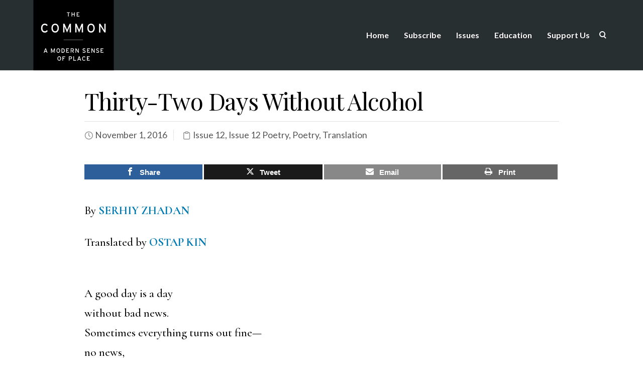

--- FILE ---
content_type: text/html; charset=UTF-8
request_url: https://www.thecommononline.org/thirty-two-days-without-alcohol/
body_size: 31051
content:
<!DOCTYPE html>
<html lang="en-US">
    <head>
        <meta charset="UTF-8" />
        <meta content="width=device-width, initial-scale=1.0" name="viewport">
        <link rel="pingback" href="https://www.thecommononline.org/xmlrpc.php" /><title>Thirty-Two Days Without Alcohol | The Common</title>
<meta name='robots' content='max-image-preview:large' />
	<style>img:is([sizes="auto" i], [sizes^="auto," i]) { contain-intrinsic-size: 3000px 1500px }</style>
	
<!-- Open Graph Meta Tags generated by MashShare 4.0.47 - https://mashshare.net -->
<meta property="og:type" content="article" /> 
<meta property="og:title" content="Thirty-Two Days Without Alcohol" />
<meta property="og:description" content="SERHIY ZHADAN &lt;br&gt;   Three thousand steps back.&lt;br&gt;   All I need to do is hold on&lt;br&gt;   to my mineral water,&lt;br&gt;   to hold on to&lt;br&gt;   the countdown:&lt;br&gt;   thirty-two days without alcohol&lt;br&gt;   thirty-three days without alcohol&lt;br&gt;   thirty-four days without alcohol." />
<meta property="og:image" content="https://www.thecommononline.org/wp-content/uploads/2016/11/Screen-Shot-2017-07-20-at-3.14.29-PM.png" />
<meta property="og:url" content="https://www.thecommononline.org/thirty-two-days-without-alcohol/" />
<meta property="og:site_name" content="The Common" />
<meta property="article:publisher" content="http://www.facebook.com/pages/The-Common/105153772852538" />
<meta property="article:published_time" content="2016-11-01T08:58:20-04:00" />
<meta property="article:modified_time" content="2021-05-16T15:49:39-04:00" />
<meta property="og:updated_time" content="2021-05-16T15:49:39-04:00" />
<!-- Open Graph Meta Tags generated by MashShare 4.0.47 - https://www.mashshare.net -->
<!-- Twitter Card generated by MashShare 4.0.47 - https://www.mashshare.net -->
<meta property="og:image:width" content="833" />
<meta property="og:image:height" content="464" />
<meta name="twitter:card" content="summary_large_image">
<meta name="twitter:title" content="Thirty-Two Days Without Alcohol">
<meta name="twitter:description" content="SERHIY ZHADAN &lt;br&gt;   Three thousand steps back.&lt;br&gt;   All I need to do is hold on&lt;br&gt;   to my mineral water,&lt;br&gt;   to hold on to&lt;br&gt;   the countdown:&lt;br&gt;   thirty-two days without alcohol&lt;br&gt;   thirty-three days without alcohol&lt;br&gt;   thirty-four days without alcohol.">
<meta name="twitter:image" content="https://www.thecommononline.org/wp-content/uploads/2016/11/Screen-Shot-2017-07-20-at-3.14.29-PM.png">
<meta name="twitter:site" content="@commonmag">
<!-- Twitter Card generated by MashShare 4.0.47 - https://www.mashshare.net -->

<link rel='dns-prefetch' href='//www.thecommononline.org' />
<link rel="alternate" type="application/rss+xml" title="The Common &raquo; Feed" href="https://www.thecommononline.org/feed/" />
<link rel="alternate" type="application/rss+xml" title="The Common &raquo; Comments Feed" href="https://www.thecommononline.org/comments/feed/" />
<link rel="alternate" type="application/rss+xml" title="The Common &raquo; Thirty-Two Days Without Alcohol Comments Feed" href="https://www.thecommononline.org/thirty-two-days-without-alcohol/feed/" />
<script type="text/javascript">
/* <![CDATA[ */
window._wpemojiSettings = {"baseUrl":"https:\/\/s.w.org\/images\/core\/emoji\/16.0.1\/72x72\/","ext":".png","svgUrl":"https:\/\/s.w.org\/images\/core\/emoji\/16.0.1\/svg\/","svgExt":".svg","source":{"concatemoji":"https:\/\/www.thecommononline.org\/wp-includes\/js\/wp-emoji-release.min.js?ver=6.8.2"}};
/*! This file is auto-generated */
!function(s,n){var o,i,e;function c(e){try{var t={supportTests:e,timestamp:(new Date).valueOf()};sessionStorage.setItem(o,JSON.stringify(t))}catch(e){}}function p(e,t,n){e.clearRect(0,0,e.canvas.width,e.canvas.height),e.fillText(t,0,0);var t=new Uint32Array(e.getImageData(0,0,e.canvas.width,e.canvas.height).data),a=(e.clearRect(0,0,e.canvas.width,e.canvas.height),e.fillText(n,0,0),new Uint32Array(e.getImageData(0,0,e.canvas.width,e.canvas.height).data));return t.every(function(e,t){return e===a[t]})}function u(e,t){e.clearRect(0,0,e.canvas.width,e.canvas.height),e.fillText(t,0,0);for(var n=e.getImageData(16,16,1,1),a=0;a<n.data.length;a++)if(0!==n.data[a])return!1;return!0}function f(e,t,n,a){switch(t){case"flag":return n(e,"\ud83c\udff3\ufe0f\u200d\u26a7\ufe0f","\ud83c\udff3\ufe0f\u200b\u26a7\ufe0f")?!1:!n(e,"\ud83c\udde8\ud83c\uddf6","\ud83c\udde8\u200b\ud83c\uddf6")&&!n(e,"\ud83c\udff4\udb40\udc67\udb40\udc62\udb40\udc65\udb40\udc6e\udb40\udc67\udb40\udc7f","\ud83c\udff4\u200b\udb40\udc67\u200b\udb40\udc62\u200b\udb40\udc65\u200b\udb40\udc6e\u200b\udb40\udc67\u200b\udb40\udc7f");case"emoji":return!a(e,"\ud83e\udedf")}return!1}function g(e,t,n,a){var r="undefined"!=typeof WorkerGlobalScope&&self instanceof WorkerGlobalScope?new OffscreenCanvas(300,150):s.createElement("canvas"),o=r.getContext("2d",{willReadFrequently:!0}),i=(o.textBaseline="top",o.font="600 32px Arial",{});return e.forEach(function(e){i[e]=t(o,e,n,a)}),i}function t(e){var t=s.createElement("script");t.src=e,t.defer=!0,s.head.appendChild(t)}"undefined"!=typeof Promise&&(o="wpEmojiSettingsSupports",i=["flag","emoji"],n.supports={everything:!0,everythingExceptFlag:!0},e=new Promise(function(e){s.addEventListener("DOMContentLoaded",e,{once:!0})}),new Promise(function(t){var n=function(){try{var e=JSON.parse(sessionStorage.getItem(o));if("object"==typeof e&&"number"==typeof e.timestamp&&(new Date).valueOf()<e.timestamp+604800&&"object"==typeof e.supportTests)return e.supportTests}catch(e){}return null}();if(!n){if("undefined"!=typeof Worker&&"undefined"!=typeof OffscreenCanvas&&"undefined"!=typeof URL&&URL.createObjectURL&&"undefined"!=typeof Blob)try{var e="postMessage("+g.toString()+"("+[JSON.stringify(i),f.toString(),p.toString(),u.toString()].join(",")+"));",a=new Blob([e],{type:"text/javascript"}),r=new Worker(URL.createObjectURL(a),{name:"wpTestEmojiSupports"});return void(r.onmessage=function(e){c(n=e.data),r.terminate(),t(n)})}catch(e){}c(n=g(i,f,p,u))}t(n)}).then(function(e){for(var t in e)n.supports[t]=e[t],n.supports.everything=n.supports.everything&&n.supports[t],"flag"!==t&&(n.supports.everythingExceptFlag=n.supports.everythingExceptFlag&&n.supports[t]);n.supports.everythingExceptFlag=n.supports.everythingExceptFlag&&!n.supports.flag,n.DOMReady=!1,n.readyCallback=function(){n.DOMReady=!0}}).then(function(){return e}).then(function(){var e;n.supports.everything||(n.readyCallback(),(e=n.source||{}).concatemoji?t(e.concatemoji):e.wpemoji&&e.twemoji&&(t(e.twemoji),t(e.wpemoji)))}))}((window,document),window._wpemojiSettings);
/* ]]> */
</script>
<style id='wp-emoji-styles-inline-css' type='text/css'>

	img.wp-smiley, img.emoji {
		display: inline !important;
		border: none !important;
		box-shadow: none !important;
		height: 1em !important;
		width: 1em !important;
		margin: 0 0.07em !important;
		vertical-align: -0.1em !important;
		background: none !important;
		padding: 0 !important;
	}
</style>
<link rel='stylesheet' id='wp-block-library-css' href='https://www.thecommononline.org/wp-includes/css/dist/block-library/style.min.css?ver=6.8.2' type='text/css' media='all' />
<style id='classic-theme-styles-inline-css' type='text/css'>
/*! This file is auto-generated */
.wp-block-button__link{color:#fff;background-color:#32373c;border-radius:9999px;box-shadow:none;text-decoration:none;padding:calc(.667em + 2px) calc(1.333em + 2px);font-size:1.125em}.wp-block-file__button{background:#32373c;color:#fff;text-decoration:none}
</style>
<style id='global-styles-inline-css' type='text/css'>
:root{--wp--preset--aspect-ratio--square: 1;--wp--preset--aspect-ratio--4-3: 4/3;--wp--preset--aspect-ratio--3-4: 3/4;--wp--preset--aspect-ratio--3-2: 3/2;--wp--preset--aspect-ratio--2-3: 2/3;--wp--preset--aspect-ratio--16-9: 16/9;--wp--preset--aspect-ratio--9-16: 9/16;--wp--preset--color--black: #000000;--wp--preset--color--cyan-bluish-gray: #abb8c3;--wp--preset--color--white: #ffffff;--wp--preset--color--pale-pink: #f78da7;--wp--preset--color--vivid-red: #cf2e2e;--wp--preset--color--luminous-vivid-orange: #ff6900;--wp--preset--color--luminous-vivid-amber: #fcb900;--wp--preset--color--light-green-cyan: #7bdcb5;--wp--preset--color--vivid-green-cyan: #00d084;--wp--preset--color--pale-cyan-blue: #8ed1fc;--wp--preset--color--vivid-cyan-blue: #0693e3;--wp--preset--color--vivid-purple: #9b51e0;--wp--preset--gradient--vivid-cyan-blue-to-vivid-purple: linear-gradient(135deg,rgba(6,147,227,1) 0%,rgb(155,81,224) 100%);--wp--preset--gradient--light-green-cyan-to-vivid-green-cyan: linear-gradient(135deg,rgb(122,220,180) 0%,rgb(0,208,130) 100%);--wp--preset--gradient--luminous-vivid-amber-to-luminous-vivid-orange: linear-gradient(135deg,rgba(252,185,0,1) 0%,rgba(255,105,0,1) 100%);--wp--preset--gradient--luminous-vivid-orange-to-vivid-red: linear-gradient(135deg,rgba(255,105,0,1) 0%,rgb(207,46,46) 100%);--wp--preset--gradient--very-light-gray-to-cyan-bluish-gray: linear-gradient(135deg,rgb(238,238,238) 0%,rgb(169,184,195) 100%);--wp--preset--gradient--cool-to-warm-spectrum: linear-gradient(135deg,rgb(74,234,220) 0%,rgb(151,120,209) 20%,rgb(207,42,186) 40%,rgb(238,44,130) 60%,rgb(251,105,98) 80%,rgb(254,248,76) 100%);--wp--preset--gradient--blush-light-purple: linear-gradient(135deg,rgb(255,206,236) 0%,rgb(152,150,240) 100%);--wp--preset--gradient--blush-bordeaux: linear-gradient(135deg,rgb(254,205,165) 0%,rgb(254,45,45) 50%,rgb(107,0,62) 100%);--wp--preset--gradient--luminous-dusk: linear-gradient(135deg,rgb(255,203,112) 0%,rgb(199,81,192) 50%,rgb(65,88,208) 100%);--wp--preset--gradient--pale-ocean: linear-gradient(135deg,rgb(255,245,203) 0%,rgb(182,227,212) 50%,rgb(51,167,181) 100%);--wp--preset--gradient--electric-grass: linear-gradient(135deg,rgb(202,248,128) 0%,rgb(113,206,126) 100%);--wp--preset--gradient--midnight: linear-gradient(135deg,rgb(2,3,129) 0%,rgb(40,116,252) 100%);--wp--preset--font-size--small: 13px;--wp--preset--font-size--medium: 20px;--wp--preset--font-size--large: 36px;--wp--preset--font-size--x-large: 42px;--wp--preset--spacing--20: 0.44rem;--wp--preset--spacing--30: 0.67rem;--wp--preset--spacing--40: 1rem;--wp--preset--spacing--50: 1.5rem;--wp--preset--spacing--60: 2.25rem;--wp--preset--spacing--70: 3.38rem;--wp--preset--spacing--80: 5.06rem;--wp--preset--shadow--natural: 6px 6px 9px rgba(0, 0, 0, 0.2);--wp--preset--shadow--deep: 12px 12px 50px rgba(0, 0, 0, 0.4);--wp--preset--shadow--sharp: 6px 6px 0px rgba(0, 0, 0, 0.2);--wp--preset--shadow--outlined: 6px 6px 0px -3px rgba(255, 255, 255, 1), 6px 6px rgba(0, 0, 0, 1);--wp--preset--shadow--crisp: 6px 6px 0px rgba(0, 0, 0, 1);}:where(.is-layout-flex){gap: 0.5em;}:where(.is-layout-grid){gap: 0.5em;}body .is-layout-flex{display: flex;}.is-layout-flex{flex-wrap: wrap;align-items: center;}.is-layout-flex > :is(*, div){margin: 0;}body .is-layout-grid{display: grid;}.is-layout-grid > :is(*, div){margin: 0;}:where(.wp-block-columns.is-layout-flex){gap: 2em;}:where(.wp-block-columns.is-layout-grid){gap: 2em;}:where(.wp-block-post-template.is-layout-flex){gap: 1.25em;}:where(.wp-block-post-template.is-layout-grid){gap: 1.25em;}.has-black-color{color: var(--wp--preset--color--black) !important;}.has-cyan-bluish-gray-color{color: var(--wp--preset--color--cyan-bluish-gray) !important;}.has-white-color{color: var(--wp--preset--color--white) !important;}.has-pale-pink-color{color: var(--wp--preset--color--pale-pink) !important;}.has-vivid-red-color{color: var(--wp--preset--color--vivid-red) !important;}.has-luminous-vivid-orange-color{color: var(--wp--preset--color--luminous-vivid-orange) !important;}.has-luminous-vivid-amber-color{color: var(--wp--preset--color--luminous-vivid-amber) !important;}.has-light-green-cyan-color{color: var(--wp--preset--color--light-green-cyan) !important;}.has-vivid-green-cyan-color{color: var(--wp--preset--color--vivid-green-cyan) !important;}.has-pale-cyan-blue-color{color: var(--wp--preset--color--pale-cyan-blue) !important;}.has-vivid-cyan-blue-color{color: var(--wp--preset--color--vivid-cyan-blue) !important;}.has-vivid-purple-color{color: var(--wp--preset--color--vivid-purple) !important;}.has-black-background-color{background-color: var(--wp--preset--color--black) !important;}.has-cyan-bluish-gray-background-color{background-color: var(--wp--preset--color--cyan-bluish-gray) !important;}.has-white-background-color{background-color: var(--wp--preset--color--white) !important;}.has-pale-pink-background-color{background-color: var(--wp--preset--color--pale-pink) !important;}.has-vivid-red-background-color{background-color: var(--wp--preset--color--vivid-red) !important;}.has-luminous-vivid-orange-background-color{background-color: var(--wp--preset--color--luminous-vivid-orange) !important;}.has-luminous-vivid-amber-background-color{background-color: var(--wp--preset--color--luminous-vivid-amber) !important;}.has-light-green-cyan-background-color{background-color: var(--wp--preset--color--light-green-cyan) !important;}.has-vivid-green-cyan-background-color{background-color: var(--wp--preset--color--vivid-green-cyan) !important;}.has-pale-cyan-blue-background-color{background-color: var(--wp--preset--color--pale-cyan-blue) !important;}.has-vivid-cyan-blue-background-color{background-color: var(--wp--preset--color--vivid-cyan-blue) !important;}.has-vivid-purple-background-color{background-color: var(--wp--preset--color--vivid-purple) !important;}.has-black-border-color{border-color: var(--wp--preset--color--black) !important;}.has-cyan-bluish-gray-border-color{border-color: var(--wp--preset--color--cyan-bluish-gray) !important;}.has-white-border-color{border-color: var(--wp--preset--color--white) !important;}.has-pale-pink-border-color{border-color: var(--wp--preset--color--pale-pink) !important;}.has-vivid-red-border-color{border-color: var(--wp--preset--color--vivid-red) !important;}.has-luminous-vivid-orange-border-color{border-color: var(--wp--preset--color--luminous-vivid-orange) !important;}.has-luminous-vivid-amber-border-color{border-color: var(--wp--preset--color--luminous-vivid-amber) !important;}.has-light-green-cyan-border-color{border-color: var(--wp--preset--color--light-green-cyan) !important;}.has-vivid-green-cyan-border-color{border-color: var(--wp--preset--color--vivid-green-cyan) !important;}.has-pale-cyan-blue-border-color{border-color: var(--wp--preset--color--pale-cyan-blue) !important;}.has-vivid-cyan-blue-border-color{border-color: var(--wp--preset--color--vivid-cyan-blue) !important;}.has-vivid-purple-border-color{border-color: var(--wp--preset--color--vivid-purple) !important;}.has-vivid-cyan-blue-to-vivid-purple-gradient-background{background: var(--wp--preset--gradient--vivid-cyan-blue-to-vivid-purple) !important;}.has-light-green-cyan-to-vivid-green-cyan-gradient-background{background: var(--wp--preset--gradient--light-green-cyan-to-vivid-green-cyan) !important;}.has-luminous-vivid-amber-to-luminous-vivid-orange-gradient-background{background: var(--wp--preset--gradient--luminous-vivid-amber-to-luminous-vivid-orange) !important;}.has-luminous-vivid-orange-to-vivid-red-gradient-background{background: var(--wp--preset--gradient--luminous-vivid-orange-to-vivid-red) !important;}.has-very-light-gray-to-cyan-bluish-gray-gradient-background{background: var(--wp--preset--gradient--very-light-gray-to-cyan-bluish-gray) !important;}.has-cool-to-warm-spectrum-gradient-background{background: var(--wp--preset--gradient--cool-to-warm-spectrum) !important;}.has-blush-light-purple-gradient-background{background: var(--wp--preset--gradient--blush-light-purple) !important;}.has-blush-bordeaux-gradient-background{background: var(--wp--preset--gradient--blush-bordeaux) !important;}.has-luminous-dusk-gradient-background{background: var(--wp--preset--gradient--luminous-dusk) !important;}.has-pale-ocean-gradient-background{background: var(--wp--preset--gradient--pale-ocean) !important;}.has-electric-grass-gradient-background{background: var(--wp--preset--gradient--electric-grass) !important;}.has-midnight-gradient-background{background: var(--wp--preset--gradient--midnight) !important;}.has-small-font-size{font-size: var(--wp--preset--font-size--small) !important;}.has-medium-font-size{font-size: var(--wp--preset--font-size--medium) !important;}.has-large-font-size{font-size: var(--wp--preset--font-size--large) !important;}.has-x-large-font-size{font-size: var(--wp--preset--font-size--x-large) !important;}
:where(.wp-block-post-template.is-layout-flex){gap: 1.25em;}:where(.wp-block-post-template.is-layout-grid){gap: 1.25em;}
:where(.wp-block-columns.is-layout-flex){gap: 2em;}:where(.wp-block-columns.is-layout-grid){gap: 2em;}
:root :where(.wp-block-pullquote){font-size: 1.5em;line-height: 1.6;}
</style>
<link rel='stylesheet' id='wa_chpcs_css_file-css' href='https://www.thecommononline.org/wp-content/plugins/carousel-horizontal-posts-content-slider-pro/assets/css/custom-style.css?ver=6.8.2' type='text/css' media='all' />
<link rel='stylesheet' id='wa_chpcs_magnific_style-css' href='https://www.thecommononline.org/wp-content/plugins/carousel-horizontal-posts-content-slider-pro/assets/css/magnific-popup/magnific-popup.css?ver=6.8.2' type='text/css' media='all' />
<link rel='stylesheet' id='mashsb-styles-css' href='https://www.thecommononline.org/wp-content/plugins/mashsharer/assets/css/mashsb.min.css?ver=4.0.47' type='text/css' media='all' />
<style id='mashsb-styles-inline-css' type='text/css'>
.mashsb-count {color:#cccccc;}@media only screen and (min-width:568px){.mashsb-buttons a {min-width: 177px;}}
</style>
<link rel='stylesheet' id='wpa-style-css' href='https://www.thecommononline.org/wp-content/plugins/wp-accessibility/css/wpa-style.css?ver=6.8.2' type='text/css' media='all' />
<style id='wpa-style-inline-css' type='text/css'>

		:focus { outline: 2px solid#233c7f!important; outline-offset: 2px !important; }
		:root { --admin-bar-top : 7px; }
</style>
<link rel='stylesheet' id='mashnet-styles-css' href='https://www.thecommononline.org/wp-content/plugins/mashshare-networks/assets/css/mashnet.min.css?ver=2.4.2' type='text/css' media='all' />
<link rel='stylesheet' id='lambda-bootstrap-css' href='https://www.thecommononline.org/wp-content/themes/lambda/assets/css/bootstrap.min.css?ver=6.8.2' type='text/css' media='all' />
<link rel='stylesheet' id='mediaelement-css' href='https://www.thecommononline.org/wp-includes/js/mediaelement/mediaelementplayer-legacy.min.css?ver=4.2.17' type='text/css' media='all' />
<link rel='stylesheet' id='wp-mediaelement-css' href='https://www.thecommononline.org/wp-includes/js/mediaelement/wp-mediaelement.min.css?ver=6.8.2' type='text/css' media='all' />
<link rel='stylesheet' id='lambda-theme-css' href='https://www.thecommononline.org/wp-content/themes/lambda/assets/css/theme.min.css?ver=6.8.2' type='text/css' media='all' />
<link rel='stylesheet' id='lambda-vc-frontend-css' href='https://www.thecommononline.org/wp-content/themes/lambda/inc/assets/stylesheets/visual-composer/vc-frontend.css?ver=6.8.2' type='text/css' media='all' />
<link rel='stylesheet' id='lambda-theme-stack-css' href='https://www.thecommononline.org/wp-content/uploads/lambda/stack-48.css?ver=6.8.2' type='text/css' media='all' />
<link rel='stylesheet' id='popup-maker-site-css' href='//www.thecommononline.org/wp-content/uploads/pum/pum-site-styles.css?generated=1755197883&#038;ver=1.20.6' type='text/css' media='all' />
<link rel='stylesheet' id='__EPYT__style-css' href='https://www.thecommononline.org/wp-content/plugins/youtube-embed-plus/styles/ytprefs.min.css?ver=14.2.3' type='text/css' media='all' />
<style id='__EPYT__style-inline-css' type='text/css'>

                .epyt-gallery-thumb {
                        width: 33.333%;
                }
                
</style>
<script type="text/javascript" src="https://www.thecommononline.org/wp-includes/js/jquery/jquery.min.js?ver=3.7.1" id="jquery-core-js"></script>
<script type="text/javascript" src="https://www.thecommononline.org/wp-includes/js/jquery/jquery-migrate.min.js?ver=3.4.1" id="jquery-migrate-js"></script>
<script type="text/javascript" src="https://www.thecommononline.org/wp-content/plugins/carousel-horizontal-posts-content-slider-pro/assets/js/caroufredsel/jquery.transit.min.js?ver=6.8.2" id="wa_chpcs_transit-js"></script>
<script type="text/javascript" src="https://www.thecommononline.org/wp-content/plugins/carousel-horizontal-posts-content-slider-pro/assets/js/caroufredsel/jquery.lazyload.min.js?ver=6.8.2" id="wa_chpcs_lazyload-js"></script>
<script type="text/javascript" src="https://www.thecommononline.org/wp-content/plugins/carousel-horizontal-posts-content-slider-pro/assets/js/magnific-popup/jquery.magnific-popup.min.js?ver=6.8.2" id="wa_chpcs_magnific_script-js"></script>
<script type="text/javascript" src="https://www.thecommononline.org/wp-content/plugins/carousel-horizontal-posts-content-slider-pro/assets/js/caroufredsel/jquery.carouFredSel-6.2.1-packed.js?ver=6.8.2" id="wa_chpcs_caroufredsel_script-js"></script>
<script type="text/javascript" src="https://www.thecommononline.org/wp-content/plugins/carousel-horizontal-posts-content-slider-pro/assets/js/caroufredsel/jquery.touchSwipe.min.js?ver=6.8.2" id="wa_chpcs_touch_script-js"></script>
<script type="text/javascript" id="mashsb-js-extra">
/* <![CDATA[ */
var mashsb = {"shares":"0","round_shares":"","animate_shares":"0","dynamic_buttons":"0","share_url":"https:\/\/www.thecommononline.org\/thirty-two-days-without-alcohol\/","title":"Thirty-Two+Days+Without+Alcohol","image":"https:\/\/www.thecommononline.org\/wp-content\/uploads\/2016\/11\/Screen-Shot-2017-07-20-at-3.14.29-PM.png","desc":"SERHIY ZHADAN <br> \r\nThree thousand steps back.<br> \r\nAll I need to do is hold on<br> \r\nto my mineral water,<br> \r\nto hold on to<br> \r\nthe countdown:<br> \r\nthirty-two days without alcohol<br> \r\nthirty-three days without alcohol<br> \r\nthirty-four days without alcohol.","hashtag":"@commonmag","subscribe":"link","subscribe_url":"\/newsletter\/","activestatus":"1","singular":"1","twitter_popup":"1","refresh":"1","nonce":"a887b959ec","postid":"749","servertime":"1768546260","ajaxurl":"https:\/\/www.thecommononline.org\/wp-admin\/admin-ajax.php"};
/* ]]> */
</script>
<script type="text/javascript" src="https://www.thecommononline.org/wp-content/plugins/mashsharer/assets/js/mashsb.min.js?ver=4.0.47" id="mashsb-js"></script>
<script type="text/javascript" src="https://www.thecommononline.org/wp-content/plugins/revslider/public/assets/js/rbtools.min.js?ver=6.5.18" async id="tp-tools-js"></script>
<script type="text/javascript" src="https://www.thecommononline.org/wp-content/plugins/revslider/public/assets/js/rs6.min.js?ver=6.5.20" async id="revmin-js"></script>
<script type="text/javascript" id="mashnet-js-extra">
/* <![CDATA[ */
var mashnet = {"body":"","subject":"Read this at The Common","pinterest_select":"0"};
/* ]]> */
</script>
<script type="text/javascript" src="https://www.thecommononline.org/wp-content/plugins/mashshare-networks/assets/js/mashnet.min.js?ver=2.4.2" id="mashnet-js"></script>
<script type="text/javascript" src="https://www.thecommononline.org/wp-content/plugins/wp-accessibility/js/fingerprint.min.js?ver=6.8.2" id="wpa-fingerprintjs-js"></script>
<script type="text/javascript" id="__ytprefs__-js-extra">
/* <![CDATA[ */
var _EPYT_ = {"ajaxurl":"https:\/\/www.thecommononline.org\/wp-admin\/admin-ajax.php","security":"012f28ffd5","gallery_scrolloffset":"20","eppathtoscripts":"https:\/\/www.thecommononline.org\/wp-content\/plugins\/youtube-embed-plus\/scripts\/","eppath":"https:\/\/www.thecommononline.org\/wp-content\/plugins\/youtube-embed-plus\/","epresponsiveselector":"[\"iframe.__youtube_prefs_widget__\"]","epdovol":"1","version":"14.2.3","evselector":"iframe.__youtube_prefs__[src], iframe[src*=\"youtube.com\/embed\/\"], iframe[src*=\"youtube-nocookie.com\/embed\/\"]","ajax_compat":"","maxres_facade":"eager","ytapi_load":"light","pause_others":"","stopMobileBuffer":"1","facade_mode":"","not_live_on_channel":""};
/* ]]> */
</script>
<script type="text/javascript" src="https://www.thecommononline.org/wp-content/plugins/youtube-embed-plus/scripts/ytprefs.min.js?ver=14.2.3" id="__ytprefs__-js"></script>
<script></script><link rel="EditURI" type="application/rsd+xml" title="RSD" href="https://www.thecommononline.org/xmlrpc.php?rsd" />
<meta name="generator" content="WordPress 6.8.2" />
<link rel="canonical" href="https://www.thecommononline.org/thirty-two-days-without-alcohol/" />
<link rel='shortlink' href='https://www.thecommononline.org/?p=749' />
<link rel="alternate" title="oEmbed (JSON)" type="application/json+oembed" href="https://www.thecommononline.org/wp-json/oembed/1.0/embed?url=https%3A%2F%2Fwww.thecommononline.org%2Fthirty-two-days-without-alcohol%2F" />
<link rel="alternate" title="oEmbed (XML)" type="text/xml+oembed" href="https://www.thecommononline.org/wp-json/oembed/1.0/embed?url=https%3A%2F%2Fwww.thecommononline.org%2Fthirty-two-days-without-alcohol%2F&#038;format=xml" />
<!-- Global site tag (gtag.js) - Google Ads: 956378564 -->
<script async src="https://www.googletagmanager.com/gtag/js?id=AW-956378564"></script>
<script>
  window.dataLayer = window.dataLayer || [];
  function gtag(){dataLayer.push(arguments);}
  gtag('js', new Date());

  gtag('config', 'AW-956378564');
</script>
<!-- Twitter universal website tag code -->
<script>
  !function(e,t,n,s,u,a){e.twq||(s=e.twq=function(){s.exe?s.exe.apply(s,arguments):s.queue.push(arguments);
  },s.version='1.1',s.queue=[],u=t.createElement(n),u.async=!0,u.src='//static.ads-twitter.com/uwt.js',
  a=t.getElementsByTagName(n)[0],a.parentNode.insertBefore(u,a))}(window,document,'script');
  // Insert Twitter Pixel ID and Standard Event data below
  twq('init','o7jns');
  twq('track','PageView');
</script>
<!-- End Twitter universal website tag code -->
<style type="text/css">.recentcomments a{display:inline !important;padding:0 !important;margin:0 !important;}</style><meta name="generator" content="Powered by WPBakery Page Builder - drag and drop page builder for WordPress."/>
<meta name="generator" content="Powered by Slider Revolution 6.5.20 - responsive, Mobile-Friendly Slider Plugin for WordPress with comfortable drag and drop interface." />
<link rel="icon" href="https://www.thecommononline.org/wp-content/uploads/2019/04/cropped-The-Common-logo-favicon-32x32.png" sizes="32x32" />
<link rel="icon" href="https://www.thecommononline.org/wp-content/uploads/2019/04/cropped-The-Common-logo-favicon-192x192.png" sizes="192x192" />
<link rel="apple-touch-icon" href="https://www.thecommononline.org/wp-content/uploads/2019/04/cropped-The-Common-logo-favicon-180x180.png" />
<meta name="msapplication-TileImage" content="https://www.thecommononline.org/wp-content/uploads/2019/04/cropped-The-Common-logo-favicon-270x270.png" />
<script>function setREVStartSize(e){
			//window.requestAnimationFrame(function() {
				window.RSIW = window.RSIW===undefined ? window.innerWidth : window.RSIW;
				window.RSIH = window.RSIH===undefined ? window.innerHeight : window.RSIH;
				try {
					var pw = document.getElementById(e.c).parentNode.offsetWidth,
						newh;
					pw = pw===0 || isNaN(pw) ? window.RSIW : pw;
					e.tabw = e.tabw===undefined ? 0 : parseInt(e.tabw);
					e.thumbw = e.thumbw===undefined ? 0 : parseInt(e.thumbw);
					e.tabh = e.tabh===undefined ? 0 : parseInt(e.tabh);
					e.thumbh = e.thumbh===undefined ? 0 : parseInt(e.thumbh);
					e.tabhide = e.tabhide===undefined ? 0 : parseInt(e.tabhide);
					e.thumbhide = e.thumbhide===undefined ? 0 : parseInt(e.thumbhide);
					e.mh = e.mh===undefined || e.mh=="" || e.mh==="auto" ? 0 : parseInt(e.mh,0);
					if(e.layout==="fullscreen" || e.l==="fullscreen")
						newh = Math.max(e.mh,window.RSIH);
					else{
						e.gw = Array.isArray(e.gw) ? e.gw : [e.gw];
						for (var i in e.rl) if (e.gw[i]===undefined || e.gw[i]===0) e.gw[i] = e.gw[i-1];
						e.gh = e.el===undefined || e.el==="" || (Array.isArray(e.el) && e.el.length==0)? e.gh : e.el;
						e.gh = Array.isArray(e.gh) ? e.gh : [e.gh];
						for (var i in e.rl) if (e.gh[i]===undefined || e.gh[i]===0) e.gh[i] = e.gh[i-1];
											
						var nl = new Array(e.rl.length),
							ix = 0,
							sl;
						e.tabw = e.tabhide>=pw ? 0 : e.tabw;
						e.thumbw = e.thumbhide>=pw ? 0 : e.thumbw;
						e.tabh = e.tabhide>=pw ? 0 : e.tabh;
						e.thumbh = e.thumbhide>=pw ? 0 : e.thumbh;
						for (var i in e.rl) nl[i] = e.rl[i]<window.RSIW ? 0 : e.rl[i];
						sl = nl[0];
						for (var i in nl) if (sl>nl[i] && nl[i]>0) { sl = nl[i]; ix=i;}
						var m = pw>(e.gw[ix]+e.tabw+e.thumbw) ? 1 : (pw-(e.tabw+e.thumbw)) / (e.gw[ix]);
						newh =  (e.gh[ix] * m) + (e.tabh + e.thumbh);
					}
					var el = document.getElementById(e.c);
					if (el!==null && el) el.style.height = newh+"px";
					el = document.getElementById(e.c+"_wrapper");
					if (el!==null && el) {
						el.style.height = newh+"px";
						el.style.display = "block";
					}
				} catch(e){
					console.log("Failure at Presize of Slider:" + e)
				}
			//});
		  };</script>
<link href="//fonts.googleapis.com/css?family=Cormorant:500,500italic,700,700italic%7CLato:400,400italic,700,700italic%7CPlayfair+Display:400&amp;subset=latin,latin,latin" rel="stylesheet" type="text/css"><style type="text/css" media="screen">:root {
	--blue: #007AB3;
	--blue-dark: #185E81; 
	--blue-deep: #115070;
	--blue-light: #8bdeff;
	--blue-bright: #0066cc; 
	--blue-underline: rgba(0, 102, 204, .5);
	--green: #2E8500;
	--green-dark: #246600;
	--green-bright: #3cad00;
}
body {
	text-rendering: optimizeLegibility;
}
a {
	color: var(--blue);
}
a:hover {
	color: var(--blue-bright);
}
a:focus {
	outline: 1px dotted #333 !important;
}
article a:hover {
	border-bottom: 1px solid var(--blue-underline);
}
article.page h2 {
	font-size: 30px;
}
article.page h3 {
	font-size: 22px;
}
article.page h4 {
	font-size: 19px;
	margin-top:  1em;
}
.navbar-header { 
	font-style: italic; 
}
.transparent-header #masthead:not(.navbar-scrolled) .nav-highlight > a,
.transparent-header #masthead .nav-highlight > a {
	color: #ffffff !important;
	text-shadow: 0 1px 4px rgba(0,0,0,.3) !important;
}
.transparent-header #masthead:not(.navbar-scrolled) .nav-highlight > a:after,
.transparent-header #masthead .nav-highlight > a:after {
	background: #fec840 !important;
}
.transparent-header #masthead:not(.navbar-scrolled) .nav > .current-menu-item > a, 
.transparent-header #masthead:not(.navbar-scrolled) .nav > .active > a,
.transparent-header #masthead:not(.navbar-scrolled) .nav > li > a:hover {
	color: var(--blue-light);
	text-shadow: 0 1px 4px rgba(0,0,0,.2) !important;
}
.transparent-header #masthead:not(.navbar-scrolled) .nav > li > a:focus {
	color: white;
	outline: none !important;
}
.transparent-header #masthead:not(.navbar-scrolled) .nav > li > a:focus-visble {
	color: var(--blue-light);
}
.transparent-header #masthead:not(.navbar-scrolled) .nav > .active > a:hover,
.transparent-header #masthead:not(.navbar-scrolled) .nav > .active > a:focus {
       color: var(--blue-light);
       outline: none !important;
}
.transparent-header #masthead:not(.navbar-scrolled) .nav li.dropdown.open > .dropdown-toggle {
	color: white;
}
.transparent-header #masthead:not(.navbar-scrolled) .nav li.dropdown.open > .dropdown-toggle:hover {
	color: var(--blue-light);
}
.transparent-header #masthead:not(.navbar-scrolled) .nav > li > a {
	text-shadow: 0 1px 4px rgba(0,0,0,.3) !important;
}
@media only screen and (min-width : 992px) {
    .transparent-header #masthead:not(.navbar-scrolled) {
        background: rgba(0,0,0,.4);
    }
}
.dropdown-menu>li>a {
	padding: 3px 15px;
}
.menu .navbar-brand img {
	width: 183px;
	height: 180px;
}
@media only screen and (max-width: 768px) {
    #masthead .navbar-brand {
      font-size: 1.8rem;
    }
}
@media only screen and (min-width: 992px) {
    #masthead .navbar-header {
      width: 50%;
    }
    #masthead .navbar-brand {
      position: relative;
      text-align: right;
      display: block;
      width: 100%;
    }
    #masthead .navbar-brand img {
      position: absolute;
      left: 0;
    }
    #masthead .dropdown-menu {
    	margin-top: -4.5rem;
	}
	#masthead.navbar-scrolled .dropdown-menu {
    	margin-top: -3rem;
	}
	.transparent-header #masthead:not(.navbar-scrolled) .dropdown-menu li > a:hover,
	.transparent-header #masthead:not(.navbar-scrolled) .dropdown-menu .active > a, 
	.transparent-header #masthead:not(.navbar-scrolled) .dropdown-menu .active > a:hover,
	.transparent-header #masthead:not(.navbar-scrolled) .dropdown-menu .active > a:focus {
        color: var(--blue-light);
	}
}
.menu .nav>li>a {
	padding-left: 15px !important;
	padding-right: 15px !important;
}
.menu .nav>li.active>a:hover {
       color: var(--blue-light);
}
.menu .navbar-brand:focus {
	outline: none !important;
	background: linear-gradient(to right, transparent 5.5%, var(--blue-light) 1%, transparent 93.5%);
}
#masthead .menu .dropdown-menu, #masthead.menu .dropdown-menu, #navbar-slide.menu .dropdown-menu {
    font-size: 15px;
}
#masthead.navbar-scrolled .navbar-brand:focus {
	outline: none !important;
	background: linear-gradient(to right, transparent 20%, var(--blue-light) 1%, transparent 79%);
}
.menu .nav>li>a:focus {
	outline: none !important;
}
.menu .nav>li>a:focus-visible {
	background: linear-gradient(to top, transparent 98%, var(--blue-light) 2%);
}
#masthead .widget_search .top-search form input {
	background: white;
	color: black;
	font: 600 17px lato;
}
#masthead .widget_search .top-search form input::placeholder {
	color: #666;
}
#masthead .widget_search .top-search form .input-group-btn {
	padding-right: 10px;
}
#masthead .top-search .search-trigger {
	right: 12px;
}
#masthead .container {
	padding-left: 0;
}
@media only screen and (min-width : 980px) {
	header.blog-header {
		min-height: 140px;
	}
}
header.blog-header h3 {
	display: none;
}
.pager > li > a {
	background: var(--green);
}
.pager > li > a:hover {
	background: var(--green-dark);
}
#footer {
	font: 400 17px/160% lato;
}
#footer a:hover {
	color: white;
}
#footer a:focus {
	border-bottom: 1px solid #666;
	outline: none !important;
}
#footer .widget_nav_menu li {
	border-bottom: 0;
}
#footer .fa.social-icon {
	font-size: 24px !important;
	padding: 0 0 0 30px;
}
#footer .social-icon > span {
	display: none;
}
#footer h3.sidebar-header {
	font: 700 18px "Playfair Display";
	padding-bottom: 20px;
	border-bottom: 1px solid rgba(255,255,255,.2);
}
@media only screen and (max-width : 980px) {
	#footer ul.social-icons.social-lg li {
		padding: 0 15px 0 0;
	}
}
#footer ul.social-icons.social-lg li a {
	width: auto;
}
#footer .col-sm-3:last-child {
	text-align: right;
}
@media only screen and (max-width : 960px) {
	#footer .col-sm-3:last-child {
		text-align: left;
	}
}
@media only screen and (max-width : 768px) {
	#footer .col-sm-3:nth-child(n+1):nth-child(-n+2) {
		margin-bottom: 20px;
		border-bottom: 1px solid #ccc;
	}
}
#footer section.subfooter {
	font: 600 14px lato;
	color: #999;
	padding-bottom: 40px;
}
#footer section.subfooter a {
	color: #999;
	margin-right: 20px;
}
#footer section.subfooter a:hover, #footer section.subfooter a:focus {
	color: white;
	outline: none !important;
}
@media only screen and (max-width : 960px) {
	#footer section.subfooter .col-sm-6 {
		padding-bottom: 20px;
	}
}
.section.text-normal p a:hover, .section.text-normal p a:focus {
	border-bottom: 1px solid var(--blue-underline);
}
.wpb_content_element {
	margin-bottom: 0;
}
i.quote-icon {
	font-size: 25px;
	vertical-align: bottom;
	margin: 0 10px;
}

.home article > section {
	border-top: 1px solid #E0E0E0;
}
.home article > section#home {
	border-top: 0;
}
.home article.post-grid {
	border: 0;
	box-shadow: none;
	background-size: cover;
}
.home article section.interview .post-grid, 
.home article section.review .post-grid, 
.home article section.dispatch .post-grid {
    background: transparent;
}
.home article section.interview .post-grid-content, 
.home article section.review .post-grid-content, 
.home article section.dispatch .post-grid-content {
    padding: 55px 0 0 0;
}
.home .post-grid .post-grid-content-title a {
	color: var(--blue);
}
.home .post-grid .post-grid-content-title a:hover, .home .post-grid .post-grid-content-title a:focus {
	outline: none !important;
	color: var(--blue-bright);
	border-bottom: 1px solid var(--blue-underline);
}
.home article section.review .post-grid .post-grid-content-title a, 
.home article section.dispatch .post-grid .post-grid-content-title a,
.home article section.teach a {
	color: var(--blue);
}
.home article section.review .post-grid .post-grid-content-title a:hover,
.home article section.dispatch .post-grid .post-grid-content-title a:hover, 
.home article section.teach a:hover,
.home article section.review .post-grid .post-grid-content-title a:focus,
.home article section.dispatch .post-grid .post-grid-content-title a:focus, 
.home article section.teach a:focus {
	outline: none !important;
	color: var(--blue-bright);
}
.home .post-grid .post-grid-content-title a:after {
	font: 15px FontAwesome;
	content: "\f101";
	margin-left: 6px;
}
.home article section.interview .post-grid-content p,
.home article section.review .post-grid-content p,
.home article section.dispatch .post-grid-content p {
	font-size: 25px;
	padding-bottom: 55px;
}
.home article section.interview .post-grid-content-title,
.home article section.review .post-grid-content-title,
.home article section.dispatch .post-grid-content-title {
	position: absolute;
	bottom: 0;
	left: 280px;
}
@media only screen and (max-width : 980px) {
	.home article section.interview .post-grid-content p,
	.home article section.review .post-grid-content p,
	.home article section.dispatch .post-grid-content p {
		padding-bottom: 15px;
	}
	.home article section.interview .post-grid-content-title,
	.home article section.review .post-grid-content-title,
	.home article section.dispatch .post-grid-content-title {
		position: relative;
		bottom: inherit;
		left: 0;
	}
}
.home article section.interview .post-grid-content-footer,
.home article section.review .post-grid-content-footer,
.home article section.dispatch .post-grid-content-footer {
	display: none;
}
.home .homepage-category-label a {
	font: 400 15px/120% lato;
	color: white;
	background: var(--blue);
	padding: 3px 10px;
	display: inline-block;
	position: absolute;
	left: 290px;
	top: 40px;
	z-index: 1;
}
.home .homepage-category-label2 a {
	font: 400 15px/120% lato;
	color: white;
	background: var(--blue);
	padding: 3px 10px;
}
@media only screen and (max-width : 980px) {
	.home .homepage-category-label a, .home .homepage-category-label2 a {
		left: 275px;
		top: 0;
	}
}
@media only screen and (max-width : 768px) {
	.home .homepage-category-label a, .home .homepage-category-label2 a {
		position: relative;
		left: 0;
		top: 0;
	}
}
.home .homepage-category-label a:hover,
.home .homepage-category-label2 a:hover,
.home .homepage-category-label a:focus,
.home .homepage-category-label2 a:focus {
	border-bottom: 0 !important;
	background: var(--blue-dark);
	outline: none !important;
}
.home article .dispatch img, .home article .interview img, 
.home article .review img, .home article .in-house img {
	max-width: 220px; 
	float: left;
	margin: 0 58px 0 0; 
}
@media only screen and (max-width : 988px) {
	.home article .dispatch img, .home article .interview img, 
	.home article .review img, .home article .in-house img {
		margin: 0 40px 0 0;
	}
}
@media only screen and (max-width : 768px) {
	.home article .dispatch img, .home article .interview img, 
	.home article .review img, .home article .in-house img {
		max-width: 100%; 
		float: none;
		margin: 0;
	}
}
.home article #issue-gallery img, .home article section.teach img {
	max-width: 220px; 
}
.home article .multimedia img {
	max-height: 200px;
}
.home article section .container {
	padding-top: 50px;
	padding-bottom: 50px;
}
.home article section#three-feature .container {
	padding-top: 40px;
	padding-bottom: 20px;
}
@media only screen and (max-width : 890px) {
	.home article section .container {
		padding-top: 20px;
		padding-bottom: 20px;
	}
}
.home article section#about .container {
	padding-top: 0;
	padding-bottom: 30px;
}
.home article section a {
	font: 700 16px lato;
}
.home article section a:hover, .home article section a:focus {
	border-bottom: 1px solid var(--blue-underline);
}
h1, .post-head h1 {
	font: 400 47px/130% "playfair display", georgia, serif;
	letter-spacing: -.025em;
	padding: 10px 0;
	border-bottom: 1px solid #e0e0e0;
}
h3 {
	font-size: 20px;
}
.home article section#three-feature h1 {
	padding-top: 0;
	margin-top: 0;
}
.home article section#three-feature h1 a {
	color: #000;	
	font: 400 47px/130% "playfair display", georgia, serif;
	letter-spacing: -.025em;
}
.home article section#three-feature h1 a:hover, .home article section#three-feature h1 a:focus {
	outline: none !important;
	color: #005E8A;
	border: 0;
}
@media only screen and (max-width : 768px) {
	h1, .post-head h1 {
		font-size: 40px;
		border-bottom: 0;
		border-top: 1px solid #e0e0e0;
	}
	.home article section#three-feature h1 a {
		font-size: 40px;
	}
}
.home article section#three-feature .post-grid-content {
	padding: 0 10px 80px 0;
}
.home article section#three-feature .post-grid-content .post-grid-content-title {
	position: absolute;
	bottom: 0;
	min-height: 60px;
	line-height: 1.1;
}
@media only screen and (max-width : 980px) {
	.home article section#three-feature .post-grid-content {
		padding-bottom: 40px;
	}
	.home article section#three-feature .post-grid-content .post-grid-content-title {
		min-height: 30px;
	}
}
.home article section#three-feature .post-grid-content p {
	font-size: 24px;
	line-height: 1.65em;
}
.home article section#three-feature .post-grid-content p:first-line {
	font: 400 20px/160% lato;
	text-transform: uppercase;
	color: #777;
}
.home article section#three-feature .post-grid img,
.home article section#three-feature .post-grid-content .post-grid-content-footer {
	display: none;
}
@media only screen and (min-width : 980px) {
	.home article section .homepage-studio {
		padding-left: 40px;
	}
}
.home article section.review, .home article section.teach {
	background: rgba(206,195,186,.3);
}
.home article section.teach p {
	font: 400 17px lato; 
	text-align: right;
	margin-right: 30px;
}
.home article section.teach h4 {
	font: 400 30px/150% "playfair display", georgia, serif;
	text-transform: none !important;
	display: inline-block;
	margin: 0 10px 25px;
}
.home article section.teach h4:before {
	content: "\201C";
	font-size: 85px;
	position: absolute;
	top: 67px;
	left: -15px;
	color: #999;
}
@media only screen and (max-width : 1200px) {
	.home article section.teach h4 {
		font-size: 27px;
	}
	.home article section.teach h4:before {
		font-size: 75px;
		top: 60px;
		left: -7px;
	}
}
@media only screen and (max-width : 980px) {
	.home article section.teach h4 {
		font-size: 22px;
	}
	.home article section.teach h4:before {
		font-size: 65px;
		position: relative;
		top: 26px;
		left: 0;
	}
}
.home section#news h1 {
	border-bottom: 0;
}
.home section#news h3 {
	font-size: 18px;
}
.home section#news a:hover, .home section#news a:focus {
	outline: none !important;
	border: 0;
}

.issues-featured {
	display: inline-block;
	padding-bottom: 30px;
}
.issues-featured img {
	float: left;
	margin-right: 40px !important;
}
.issues-side-bar {
	border-left: 1px solid #eee;
	padding-left: 40px;
}
.btn {
	font-family: lato !important;
	font-style: normal !important;
	text-transform: none !important;
}
.btn:hover, .btn-default:hover, article a.btn:hover, article a.btn-default:hover {
	border-bottom: 0 !important;
}
.btn.button-smaller {
	background: var(--green) !important;
	font-size: 18px;
}
.btn.button-smaller:hover {
	background: var(--green-dark) !important;
	border: 0 !important;
}
.donate-button a {
	font: 700 28px lato !important;
	color: white !important;
	background: var(--green) !important;
	border: 0 !important;
}
.donate-button a:hover, .donate-button a:focus {
	outline: none !important;
	background: var(--green-dark) !important;
}
.sans {
	font-family: lato;
	font-size: .75em;
}
.special-bullet:before {
	content:"\f111";
	font: 400 1rem FontAwesome;
	color: var(--blue);
	margin-right: 8px;
	vertical-align: middle;
}
.sidebar-list {
	padding-left: 1em;
}
.sidebar-list li {
	margin: .75em 0;
}
ol.sidebar-list {
	list-style: none;
	padding: 0;
	counter-reset: custom-counter;
}
ol.sidebar-list li {
	counter-increment: custom-counter;
	margin: .75em 0 .75em 2em;
	position: relative;
}
ol.sidebar-list li::before {
	content: counter(custom-counter) ". ";
    font-weight: 700;
    text-align: center;
    line-height: 150%;
    color: white;
    background: var(--green);
    border-radius: 50%;
    width: 1.5em;
    height: 1.5em;
    display: inline-block;
    position: absolute;
    left: -2em;
    top: .125em;
}

}
.col-md-3 {
	font: 400 16px/150% lato;
}
.search-trigger:before  {
	color: white;
}
.search-trigger:after {
	background: white;
}
.home #about:before {
	content: "FEATURED";
	font: 700 15px/100% lato;
	letter-spacing: 1px;
	color: white;
	background: #cc0000;
	display: block;
	position: absolute;
	padding: 8px 15px;
	top: 33%;
	left: 0;
}
i {
	color: inherit;
}
header.post-head .post-date, header.post-head .post-category {
        font: 400 .8em lato;
}
.post-body {
	font-size: 23px;
	color: #333;
}
.post-body a {
	font-weight: 700;
}
.post-body a:hover {
	border-bottom: 1px solid var(--blue-underline);
}
section.post-related article.post-grid {
	text-align: center;
}
section.post-related article.post-grid a {
	display: block;
	height: 200px;
	overflow: hidden;
	position: relative;
}
section.post-related article.post-grid a:hover {
        border-bottom: 0;
}
section.post-related article.post-grid img {
	width: 100%;
	min-height: 200px;
	position: relative;
	top: 50%;
	bottom: 50%;
	transform: translateY(-50%);
	object-fit: cover;
}
section.post-related article.post-grid .post-grid-content {
	height: 500px;
	overflow-y: hidden;
	line-height: 140%;
	background: white;
}
section.post-related article.post-grid .post-grid-content a {
	height: auto;
}
section.post-related article.post-grid .post-grid-content a:hover {
	border-bottom: 0;
}
section.post-related article.post-grid .post-grid-content p {
	max-height: 270px;
	overflow-y: hidden;
}
.post-grid .post-grid-content-footer {
	border: 0;
}
.post-details, .post-details a, .post-tags a, .post-share ul.social-icons li a {
	color: #555;
}
.post-tags a {
	text-transform: uppercase !important;
	font: 400 15px lato !important;
	padding: 6px 12px;
}
.post-tags a:hover {
        border-bottom: 0;
}
article.type-post .post-media {
	display: none;
}
article.page img.alignleft {
	margin-right: 40px;
}
a.no-hover:hover {
       border-bottom: 0 !important;
}
@media only screen and (min-width : 970px) {
	
	article .padding-on-left {
		padding-left: 60px;
	}
	article .padding-on-right {
		padding-right: 60px;
	}
	article .padding-on-bottom {
		padding-bottom: 60px;
	}
}
h2.text-left {
	font-size: 26px;
}
.post-navigation {
	margin-bottom: 1rem;
}
.post-navigation.pagination .disabled {
	display: none;	
}
.post-navigation a, .post-navigation span {
	font: 400 1.75rem Lato;
}
.pagination {
	margin: 0;
}
.go-top:hover {
	background: #2c6d93 !important;
}
.go-top i span {
	visibility: hidden;
	position: absolute;
}
.go-top i.fa-angle-up {
	font: 700 30px FontAwesome !important;
}

@media only screen and (max-width : 1420px) {
	.home #about:before {
		display: none;
	}
}

@media only screen and (max-width : 960px) {
	h1 {
		font-size: 36px;
	}
	h2 {
		font: 400 36px/130% "playfair display", georgia, serif;
	}
	#donate h2 {
		letter-spacing: 0;
	}
	h3 {
		font: 400 22px/130% "playfair display", georgia, serif;
	}
	h4 {
		font: 400 17px/130% "playfair display", georgia, serif;
		text-transform: uppercase;
		letter-spacing: .025em;
		margin: 1.5em 0 .75em 0;
	}
	h5 {
		font-size: 16px;
		color: #666;
		font-weight: 700;
		text-transform: uppercase;
		letter-spacing: .025em;
		margin: 1.5em 0 .75em 0;
	}
	.lead {
		font-size: 23px;
		line-height: 140%;
	}
	.issues-side-bar {
		border-left: 0;
		padding-left: 0;
		border-bottom: 1px solid #eee;
	}
}

@media only screen and (max-width : 768px) {
	.menu .navbar-brand {
		line-height: 50px;
	}
}
.element-top-50 {
	margin-top: 20px !important;
}
.mashsb-container {
	margin: 30px 0;
}
.mashsb-buttons a:hover {
	border: 0;
}

.wa_chpcs_image_carousel {
	padding: 0;
	margin-top: 10px;
}
.wa_chpcs_image_carousel li {
	margin: 0 10px;
}
.wa_chpcs_image_carousel .wa_chpcs_foo_content br {
	display: none;
}
.wa_chpcs_image_carousel .wa_chpcs_foo_con {
	font: 400 15px/170% lato;
}
.wa_chpcs_image_carousel .wa_chpcs_slider_title {
	margin-bottom: 8px;
}
.wa_chpcs_image_carousel .wa_chpcs_slider_title a {
	color: var(--blue) !important;
	font: 700 15px lato;
}
.wa_chpcs_image_carousel .wa_chpcs_slider_title a:hover, 
.wa_chpcs_image_carousel .wa_chpcs_slider_title a:focus {
	outline: none !important;
	border-bottom: 1px solid var(--blue-underline);
}
.wa_chpcs_image_carousel .wa_chpcs_slider_title a:after {
	font: 15px FontAwesome;
	content: "\f101";
	margin-left: 6px;
}
.wa_chpcs_image_carousel .wa_chpcs_prev, .wa_chpcs_image_carousel .wa_chpcs_next {
	left: 0;
	margin-top: -75px !important;
	background: transparent !important;
	color: var(--blue) !important;
	font: 50px Lato !important;
}
.wa_chpcs_image_carousel .wa_chpcs_prev:hover, .wa_chpcs_image_carousel .wa_chpcs_next:hover,
.wa_chpcs_image_carousel .wa_chpcs_prev:focus,  .wa_chpcs_image_carousel .wa_chpcs_next:focus  {
	border: 0 !important;
	outline: none !important;
}
.wa_chpcs_image_carousel .wa_chpcs_next {
	left: inherit;
	right: 0;
}


input#snp_email, input#snp-name {
	background: rgba(255,255,255,.9);
	font-size: 16px;
	color: black;
}
input.snp-subscribe-button.snp-submit {
	font: 700 17px lato !important;
	text-transform: none !important;
	margin-bottom: 15px !important;
	border-radius: 8px !important;
}
input.snp-subscribe-button.snp-submit:hover {
	background: #2e8400 !important;
}
.snp-newtheme1 .snp-newsletter-content h2 {
	text-transform: none;
}
.blog-os-animation, .os-animation, .recent-simple-os-animation, .staff-os-animation {
	opacity: inherit;
}
.flexslider figure {
        max-height: 640px;
        overflow: hidden;
}
/* Contact Form */
div.wpforms-container-full .wpforms-form .wpforms-field-label {
	font-family: Lato, arial;
}
div.wpforms-container-full .wpforms-form .wpforms-field-sublabel,
div.wpforms-container-full .wpforms-form input[type=text] {
	font-family: Lato, arial;
	font-size: 15px;
}
div.wpforms-container-full .wpforms-form button[type=submit] {
	font-family: Lato, arial;
	border-radius: 4px;
}
/* Slider Revolution */
.News-Title.rs-layer:before {
	content: "\201C";
	font-size: 85px;
	line-height: 30px;
	margin-left: -45px;
	margin-right: 10px;
	vertical-align: middle;
	opacity: 1;
}
.rs-layer a {
	padding: 0 0 3px 0 !important;
    color: var(--blue-deep) !important;
}
.rs-layer a:hover, .rs-layer a:focus {
	outline: none !important;
        border-bottom: 1px solid;
}
@media only screen and (max-width : 800px) {
	.News-Title.rs-layer:before {
		font-size: 2em;
    	        margin-left: -28px;
	}
	.home article section .rs-layer a {
		font-size: .9rem !important;
		line-height: 1.5 !important;
	}
}
@media only screen and (max-width : 600px) {
	.News-Title.rs-layer:before {
		font-size: 1.2em;
    	margin-left: -18px;
    	line-height: 1;
	}
}
.awac-wrapper {
	border: 1px solid var(--green-bright);
    padding: 1rem 2rem;
}
.awac h4 {
	font-size: 2.5rem;
}
.home .awac-wrapper, .home .awac h4 {
	display: none;
}

/* Caption inline width fix */
@media (max-width: 988px) {
  .wp-caption {
    width: 100% !important;
  }
  #content .wp-caption a img {
    max-width: 99%;
    height: auto;
  }
}

/* Restyling code to be used as pre for poems */
code {
    font-size: inherit;
    font-family: Cormorant, sans-serif;
    color: black;  
    background: transparent;
    padding: 0;
}

/* Popup styles */
.pum-theme-hello-box .pum-title {
  font-family: lato;
  text-align: center;
}
.pum-theme-hello-box .pum-container {
  border-color: #45c0ae;
  background:  #ebfaf6;
  max-width: 600px !important;
}
.pum-content.popmake-content div.wpforms-container-full .wpforms-form .wpforms-field-row.wpforms-field-medium {
  max-width: 95%;
}
.pum-content.popmake-content h3, div.wpforms-container-full .wpforms-form .wpforms-submit-container  {
  text-align: center;
}
.pum-content.popmake-content p {
font: 400 1.1em/1.4 lato;
text-align: center;
}
.pum-content.popmake-content div.wpforms-container-full .wpforms-form input.wpforms-field-medium {
  max-width: 95%;
}
.pum-content.popmake-content div.wpforms-container-full .wpforms-form button[type=submit] {
    color: white;
    font-size: 1.5em;
    line-height: 1;
    padding: 10px 20px 12px;
    margin-top: 10px;
    background-color:  #5ba824;
    border: 0;
    border-radius: 8px;
}
.pum-content.popmake-content div.wpforms-container-full .wpforms-form button[type=submit] {
  background: #059c91;
}
.pum-content.popmake-content div.wpforms-container-full .wpforms-form button[type=submit]:hover {
  background: #026961;
}
.pum-overlay button {
	background: transparent;
}
.pum-overlay button a {
  color: white;
  font-family: lato;
  padding: 10px 15px;
  background: #059c91;
  border-radius: 10px;
}
.pum-overlay button a:hover {
  background: #026961;
}
.pum-overlay #popmake-28193 img {
	max-width: 150px;
	transform: rotate(2deg);
	box-shadow: 5px 10px 10px rgb(0 0 0 / 30%);
}
.popmake-content .text-normal {
text-align: center;
}
.popmake-content a.btn-default {
margin: 0 auto;
text-align: center;
background-color: #059c91 !important;
}
.popmake-content a.btn-default:hover {
background-color: #026961 !important;
}
@media only screen and (min-width: 700px) {
  .pum-container.pum-responsive.pum-responsive-small {
    width: 600px !important;
    padding-left: 50px;
    background: #F6FAFD url(/wp-content/uploads/2019/10/Common-18-slideshow-background4.jpg) 220px 100px no-repeat;
    background-size: 180%;
  }
}
.pum-theme-hello-box .pum-content:focus {
outline: none !important;
}</style><script type="text/javascript">var meta = document.createElement('meta');
meta.httpEquiv = "Content-Security-Policy";
meta.content = "upgrade-insecure-requests";
document.getElementsByTagName('head')[0].appendChild(meta);</script><noscript><style> .wpb_animate_when_almost_visible { opacity: 1; }</style></noscript>    </head>
    <body class="wp-singular post-template-default single single-post postid-749 single-format-standard custom-background wp-theme-lambda metaslider-plugin transparent-header wpb-js-composer js-comp-ver-8.1 vc_responsive">
        <div class="pace-overlay"></div>
        <div id="masthead" class="menu navbar navbar-static-top header-logo-left-menu-right oxy-mega-menu navbar-sticky navbar-not-mobile-stuck text-none" role="banner">
    <div class="container">
        <div class="navbar-header">
            <button type="button" class="navbar-toggle collapsed" data-toggle="collapse" data-target=".main-navbar">
                <span class="icon-bar"></span>
                <span class="icon-bar"></span>
                <span class="icon-bar"></span>
            </button>
            <a href="https://www.thecommononline.org" class="navbar-brand">
            <img src="https://www.thecommononline.org/wp-content/uploads/2017/05/The-Common-logo-with-tagline.svg" alt="The Common">
        </a>
        </div>
        <div class="nav-container">
            <nav class="collapse navbar-collapse main-navbar logo-navbar navbar-right" role="navigation">
                <div class="menu-container"><ul id="menu-main" class="nav navbar-nav"><li id="menu-item-49" class="menu-item menu-item-type-post_type menu-item-object-page menu-item-home menu-item-49"><a href="https://www.thecommononline.org/">Home</a></li>
<li id="menu-item-50" class="menu-item menu-item-type-custom menu-item-object-custom menu-item-50"><a href="https://thecommon.app.neoncrm.com/np/clients/thecommon/membershipJoin.jsp?q=subscribe&#038;">Subscribe</a></li>
<li id="menu-item-51" class="menu-item menu-item-type-custom menu-item-object-custom menu-item-51"><a href="/issues">Issues</a></li>
<li id="menu-item-47532" class="menu-item menu-item-type-post_type menu-item-object-page menu-item-has-children menu-item-47532 dropdown"><a href="#" data-toggle="dropdown" class="dropdown-toggle">Education</a><ul role="menu" class="dropdown-menu dropdown-menu-left">	<li id="menu-item-47533" class="menu-item menu-item-type-post_type menu-item-object-page menu-item-47533"><a href="https://www.thecommononline.org/teach/">Teach The Common</a></li>
	<li id="menu-item-47534" class="menu-item menu-item-type-post_type menu-item-object-page menu-item-47534"><a href="https://www.thecommononline.org/weekly-writes-an-affordable-online-writing-program/">Weekly Writes</a></li>
	<li id="menu-item-47535" class="menu-item menu-item-type-post_type menu-item-object-page menu-item-47535"><a href="https://www.thecommononline.org/the-common-young-writers-program/">Young Writers Program</a></li>
</ul>
</li>
<li id="menu-item-5198" class="menu-item menu-item-type-post_type menu-item-object-page menu-item-5198"><a href="https://www.thecommononline.org/support/">Support Us</a></li>
</ul></div><div class="menu-sidebar">
    <div class="sidebar-widget widget_search"><div class="top-search"><form role="search" method="get" id="searchform" action="https://www.thecommononline.org/"><div class="input-group"><input type="text" value="" name="s" id="s" class="form-control" placeholder="Search"/><span class="input-group-btn"><button class="btn btn-primary" type="submit" id="searchsubmit" value="Search"><i class="fa fa-search"></i></button></span></div></form><a class="search-trigger"></a><b class="search-close"></b></div></div></div>
            </nav>
        </div>
    </div>
</div>
        <div id="content" role="main"><section class="section  text-normal section-text-no-shadow section-inner-no-shadow section-normal section-opaque"  >
    
    <div class="background-overlay grid-overlay-0 " style="background-color: rgba(48,60,64,0.9);"></div>

    <div class="container container-vertical-default">
        <div class="row vertical-default">
            <header class="blog-header small-screen-center text-light col-md-12">
    <h3 class="text-left  element-top-140 element-bottom-20 text-light normal bold" data-os-animation="none" data-os-animation-delay="0s" >
     </h3>    
</header>
        </div>
    </div>
</section>
<section class="section">
    <div class="container">
        <div class="row element-top-50 element-bottom-50">
            <div class="col-md-10 col-md-offset-1 blog-list-layout-normal">
                <article id="post-749" class="post-749 post type-post status-publish format-standard has-post-thumbnail hentry category-issue-12 category-issue-12-poetry category-poetry category-translation tag-57 tag-issue-12 tag-issue-12-poetry tag-ostap-kin tag-poetry tag-serhiy-zhadan tag-ukraine tag-ukranian">
    
            <div class="post-media">
            <div class="figure fade-in text-center figcaption-middle">
            <a href="https://www.thecommononline.org/wp-content/uploads/2016/11/Screen-Shot-2017-07-20-at-3.14.29-PM.png" class="figure-image magnific">
                            <img width="833" height="464" src="https://www.thecommononline.org/wp-content/uploads/2016/11/Screen-Shot-2017-07-20-at-3.14.29-PM.png" class="attachment-full size-full wp-post-image" alt="Thirty-Two Days Without Alcohol" decoding="async" srcset="https://www.thecommononline.org/wp-content/uploads/2016/11/Screen-Shot-2017-07-20-at-3.14.29-PM.png 833w, https://www.thecommononline.org/wp-content/uploads/2016/11/Screen-Shot-2017-07-20-at-3.14.29-PM-300x167.png 300w, https://www.thecommononline.org/wp-content/uploads/2016/11/Screen-Shot-2017-07-20-at-3.14.29-PM-768x428.png 768w" sizes="(max-width: 833px) 100vw, 833px" />                        <div class="figure-overlay">
                <div class="figure-overlay-container">
                    <div class="figure-caption">
                        <span class="figure-overlay-icons">
                            <i class="icon-plus"></i>
                        </span>
                    </div>
                </div>
            </div>
        </a>
    </div>
        </div>
    
            <header class="post-head small-screen-center">
            <h1 class="post-title">
            Thirty-Two Days Without Alcohol        </h1>
    
            <div class="post-details">
    <span class="post-date">
        <i class="icon-clock"></i>
        November 1, 2016    </span>
    <span class="post-category">
        <i class="icon-clipboard"></i>
        <a href="https://www.thecommononline.org/category/issues/issue-12/" rel="tag">Issue 12</a>, <a href="https://www.thecommononline.org/category/issues/issue-12/issue-12-poetry/" rel="tag">Issue 12 Poetry</a>, <a href="https://www.thecommononline.org/category/poetry/" rel="tag">Poetry</a>, <a href="https://www.thecommononline.org/category/translation/" rel="tag">Translation</a>    </span>
</div>    </header>    
    <div class="post-body">
        <aside class="mashsb-container mashsb-main mashsb-stretched"><div class="mashsb-box"><div class="mashsb-buttons"><a class="mashicon-facebook mash-small mash-center mashsb-noshadow" href="https://www.facebook.com/sharer.php?u=https%3A%2F%2Fwww.thecommononline.org%2Fthirty-two-days-without-alcohol%2F" target="_top" rel="nofollow"><span class="icon"></span><span class="text">Share</span></a><a class="mashicon-twitter mash-small mash-center mashsb-noshadow" href="https://twitter.com/intent/tweet?text=Thirty-Two%20Days%20Without%20Alcohol&amp;url=https://www.thecommononline.org/thirty-two-days-without-alcohol/&amp;via=commonmag" target="_top" rel="nofollow"><span class="icon"></span><span class="text">Tweet</span></a><a class="mashicon-mail mash-small mash-center mashsb-noshadow" href="mailto:?subject=Read%20this%20at%20The%20Common&amp;body=%20https%3A%2F%2Fwww.thecommononline.org%2Fthirty-two-days-without-alcohol%2F" target="_top" rel="nofollow"><span class="icon"></span><span class="text">Email</span></a><a class="mashicon-print mash-small mash-center mashsb-noshadow" href="http://www.printfriendly.com/print/?url=https%3A%2F%2Fwww.thecommononline.org%2Fthirty-two-days-without-alcohol%2F&amp;item=Thirty-Two+Days+Without+Alcohol" target="_top" rel="nofollow"><span class="icon"></span><span class="text">Print</span></a><div class="onoffswitch2 mash-small mashsb-noshadow" style="display:none"></div></div>
            </div>
                <div style="clear:both"></div></aside>
            <!-- Share buttons by mashshare.net - Version: 4.0.47--><p><code>By <a href="/tag/serhiy-zhadan/">SERHIY ZHADAN</a></code></p>
<p><code>Translated by <a href="/tag/ostap-kin/">OSTAP KIN<br />
</a></code><br />
<code></code></p>
<p><code>A good day is a day</code><br />
<code>without bad news.</code><br />
<code>Sometimes everything turns out fine—</code><br />
<code>no news,</code><br />
<code>no fiction.</p>
<p></code><code></code><code>Three thousand steps to the supermarket</code><br />
<code>frozen chickens</code><br />
<code>like dead stars</code><br />
<code>gleam after death.</p>
<p></code><code></code><code>All you need is</code><br />
<code>mineral water,</code><br />
<code>I only</code><br />
<code>need my mineral water.</code><br />
<code>Execs, like</code><br />
<code>frozen chickens,</code><br />
<code>are hatching</code><br />
<code>the eggs</code><br />
<code>of profit</code><br />
<code>in the twilight.</p>
<p></code><code></code><code>Three thousand steps back.</code><br />
<code>All I need to do is hold on</code><br />
<code>to my mineral water,</code><br />
<code>to hold on to</code><br />
<code>the countdown:</code><br />
<code>thirty-two days without alcohol</code><br />
<code>thirty-three days without alcohol</code><br />
<code>thirty-four days without alcohol.</p>
<p></code><code></code><code>Birds perch on each of my shoulders,</code><br />
<code>and the one on the left keeps repeating:</code><br />
<code>thirty-two days without alcohol</code><br />
<code>thirty-three days without alcohol</code><br />
<code>thirty-four days without alcohol.</p>
<p></code><code></code><code>And the one on the right responds:</code><br />
<code>twenty-eight days till a bender</code><br />
<code>twenty-seven days till a bender</code><br />
<code>twenty-six days till a bender.</p>
<p></code><code></code><code>And the one on the left is drinking the blood of Christ</code><br />
<code>from a silver chalice.</code><br />
<code>And the one on the right—the simpler one—</code><br />
<code>is drinking some crap,</code><br />
<code>some diet coke.</p>
<p></code><code></code><code>On top of that</code><br />
<code>they’re both drinking</code><br />
<code>on my tab.</code></p>
<p><code></code></p>
<p>&nbsp;</p>
<p><code>[<a href="https://www.z2systems.com/np/clients/thecommon/giftstore.jsp?actionType=search&amp;keyword=Issue%2012&amp;catalogSearch=false">Purchase Issue 12 here.</a>]</code></p>
<p><code><em><a href="/tag/serhiy-zhadan/">Serhiy Zhadan</a>, Ukrainian poet, fiction writer, essayist, and translator, was born in the Luhansk region in 1974 and has published over a dozen books. In 2014 he received the Ukrainian BBC’s Book of the Decade Award; he won the Ukrainian BBC’s Book of the Year Award in 2006 and in 2010. He’s the recipient of the Hubert Burda Prize for Young Poets (Austria, 2006) and the Jan Michalski Prize for Literature (Switzerland, 2014).</em></code></p>
<p><code><em><a href="/tag/ostap-kin/">Ostap Kin</a> has published work in </em>St. Petersburg Review <em>and </em>Krytyka Magazine<em>. He lives in New York City.</em></code></p>
<div class="awac-wrapper"><div class="awac widget text-13">			<div class="textwidget"><p>From the beginning, <i>The Common</i> has brought you transportive writing and exciting new voices. We are committed to supporting writers and maintaining free, unrestricted access to our website, but we can’t do it without you. Become an integral part of our global community of readers and writers by <a href="/support/">donating today.</a> No amount is too small. Thank you!</p>
</div>
		</div></div><aside class="mashsb-container mashsb-main mashsb-stretched"><div class="mashsb-box"><div class="mashsb-buttons"><a class="mashicon-facebook mash-small mash-center mashsb-noshadow" href="https://www.facebook.com/sharer.php?u=https%3A%2F%2Fwww.thecommononline.org%2Fthirty-two-days-without-alcohol%2F" target="_top" rel="nofollow"><span class="icon"></span><span class="text">Share</span></a><a class="mashicon-twitter mash-small mash-center mashsb-noshadow" href="https://twitter.com/intent/tweet?text=Thirty-Two%20Days%20Without%20Alcohol&amp;url=https://www.thecommononline.org/thirty-two-days-without-alcohol/&amp;via=commonmag" target="_top" rel="nofollow"><span class="icon"></span><span class="text">Tweet</span></a><a class="mashicon-mail mash-small mash-center mashsb-noshadow" href="mailto:?subject=Read%20this%20at%20The%20Common&amp;body=%20https%3A%2F%2Fwww.thecommononline.org%2Fthirty-two-days-without-alcohol%2F" target="_top" rel="nofollow"><span class="icon"></span><span class="text">Email</span></a><a class="mashicon-print mash-small mash-center mashsb-noshadow" href="http://www.printfriendly.com/print/?url=https%3A%2F%2Fwww.thecommononline.org%2Fthirty-two-days-without-alcohol%2F&amp;item=Thirty-Two+Days+Without+Alcohol" target="_top" rel="nofollow"><span class="icon"></span><span class="text">Print</span></a><div class="onoffswitch2 mash-small mashsb-noshadow" style="display:none"></div></div>
            </div>
                <div style="clear:both"></div></aside>
            <!-- Share buttons by mashshare.net - Version: 4.0.47-->    </div>

        

<div class="row">
    <div class="col-md-8">
        <div class="small-screen-center post-extras">
            <div class="post-tags">
                                    <a href="https://www.thecommononline.org/tag/2016/" rel="tag">2016</a> <a href="https://www.thecommononline.org/tag/issue-12/" rel="tag">Issue 12</a> <a href="https://www.thecommononline.org/tag/issue-12-poetry/" rel="tag">Issue 12 Poetry</a> <a href="https://www.thecommononline.org/tag/ostap-kin/" rel="tag">Ostap Kin</a> <a href="https://www.thecommononline.org/tag/poetry/" rel="tag">Poetry</a> <a href="https://www.thecommononline.org/tag/serhiy-zhadan/" rel="tag">Serhiy Zhadan</a> <a href="https://www.thecommononline.org/tag/ukraine/" rel="tag">Ukraine</a> <a href="https://www.thecommononline.org/tag/ukranian/" rel="tag">Ukranian</a>                            </div>
        </div>
    </div>

    </div>

    <span class="hide"><span class="entry-title">Thirty-Two Days Without Alcohol</span><time class="entry-date updated" datetime="2016-11-01T08:58:20-04:00">11.01.2016</time></span></article><div class="text-center"><ul class="post-navigation pagination"><li class="disabled"><a>&lsaquo;</a></li><li class='disabled'><a>&rsaquo;</a></li></ul></div>
<nav id="nav-below" class="post-navigation">
    <ul class="pager">
                    <li class="previous">
                <a class="btn btn-primary btn-icon btn-icon-left" rel="prev" href="https://www.thecommononline.org/the-little-blue-purse/">
                    <i class="fa fa-angle-left"></i>
                    Previous                </a>
            </li>
                            <li class="next">
                <a class="btn btn-primary btn-icon btn-icon-right" rel="next" href="https://www.thecommononline.org/passing-strange/">
                    Next                    <i class="fa fa-angle-right"></i>
                </a>
            </li>
            </ul>
</nav><!-- nav-below -->
<section class="post-related text-left">
    <header class="post-related-head">
        <h3 class="post-related-title">Related Posts</h3>
    </header>
    <div class="row">
                    <div class="col-md-4 col-sm-4">
                <article id="post-51266" class="post-grid element-bottom-20 text-left">
            <a href="https://www.thecommononline.org/january-2026-poetry-feature-1-u-topias/">
            <img width="1677" height="2560" src="https://www.thecommononline.org/wp-content/uploads/2026/01/JPearlman_headshot-scaled.jpg" class="attachment-full size-full wp-post-image" alt="Headshot of Jill Pearlman" decoding="async" loading="lazy" srcset="https://www.thecommononline.org/wp-content/uploads/2026/01/JPearlman_headshot-scaled.jpg 1677w, https://www.thecommononline.org/wp-content/uploads/2026/01/JPearlman_headshot-197x300.jpg 197w, https://www.thecommononline.org/wp-content/uploads/2026/01/JPearlman_headshot-671x1024.jpg 671w, https://www.thecommononline.org/wp-content/uploads/2026/01/JPearlman_headshot-768x1172.jpg 768w, https://www.thecommononline.org/wp-content/uploads/2026/01/JPearlman_headshot-1006x1536.jpg 1006w, https://www.thecommononline.org/wp-content/uploads/2026/01/JPearlman_headshot-1342x2048.jpg 1342w" sizes="auto, (max-width: 1677px) 100vw, 1677px" />        </a>
        <div class="post-grid-content">
        <h3 class="post-grid-content-title">
            <a href="https://www.thecommononline.org/january-2026-poetry-feature-1-u-topias/">
                January 2026 Poetry Feature #1: U-topias            </a>
        </h3>
        <p>JILL PEARLMAN <br> One of us sleeping, one of us dreaming with open eyes / strands of your hair in the silver light / when I rubbed the hair in the small of your back, / you awoke to a dog’s sharp nails / You told me it wouldn’t have ended well / in the old country. // You smashing public windows, drunken brawls / in the metro</p>
        <div class="post-grid-content-footer">
                        January 15, 2026        </div>
    </div>
</article>
            </div>
                    <div class="col-md-4 col-sm-4">
                <article id="post-50978" class="post-grid element-bottom-20 text-left">
            <a href="https://www.thecommononline.org/the-most-read-pieces-of-2025/">
            <img width="2560" height="1703" src="https://www.thecommononline.org/wp-content/uploads/2025/12/Top-10-2025-pieces-scaled.jpeg" class="attachment-full size-full wp-post-image" alt="top 10 pieces 2025" decoding="async" loading="lazy" srcset="https://www.thecommononline.org/wp-content/uploads/2025/12/Top-10-2025-pieces-scaled.jpeg 2560w, https://www.thecommononline.org/wp-content/uploads/2025/12/Top-10-2025-pieces-300x200.jpeg 300w, https://www.thecommononline.org/wp-content/uploads/2025/12/Top-10-2025-pieces-1024x681.jpeg 1024w, https://www.thecommononline.org/wp-content/uploads/2025/12/Top-10-2025-pieces-768x511.jpeg 768w, https://www.thecommononline.org/wp-content/uploads/2025/12/Top-10-2025-pieces-1536x1022.jpeg 1536w, https://www.thecommononline.org/wp-content/uploads/2025/12/Top-10-2025-pieces-2048x1363.jpeg 2048w, https://www.thecommononline.org/wp-content/uploads/2025/12/Top-10-2025-pieces-600x400.jpeg 600w" sizes="auto, (max-width: 2560px) 100vw, 2560px" />        </a>
        <div class="post-grid-content">
        <h3 class="post-grid-content-title">
            <a href="https://www.thecommononline.org/the-most-read-pieces-of-2025/">
                The Most-Read Pieces of 2025            </a>
        </h3>
        <p>Browse a list of the ten most-read new pieces of 2025 to get a taste of what left an impact on readers. 2025 was a momentous year for The Common: our fifteenth anniversary, our 30th issue, even a major motion picture based on a story in the magazine. </p>
        <div class="post-grid-content-footer">
                        December 22, 2025        </div>
    </div>
</article>
            </div>
                    <div class="col-md-4 col-sm-4">
                <article id="post-51106" class="post-grid element-bottom-20 text-left">
            <a href="https://www.thecommononline.org/december-2025-poetry-feature-2/">
            <img width="2458" height="2484" src="https://www.thecommononline.org/wp-content/uploads/2025/12/Lauren-Delapenha-Headshot-2025.jpg" class="attachment-full size-full wp-post-image" alt="Headshot of Lauren Delapenha" decoding="async" loading="lazy" srcset="https://www.thecommononline.org/wp-content/uploads/2025/12/Lauren-Delapenha-Headshot-2025.jpg 2458w, https://www.thecommononline.org/wp-content/uploads/2025/12/Lauren-Delapenha-Headshot-2025-297x300.jpg 297w, https://www.thecommononline.org/wp-content/uploads/2025/12/Lauren-Delapenha-Headshot-2025-1013x1024.jpg 1013w, https://www.thecommononline.org/wp-content/uploads/2025/12/Lauren-Delapenha-Headshot-2025-768x776.jpg 768w, https://www.thecommononline.org/wp-content/uploads/2025/12/Lauren-Delapenha-Headshot-2025-1520x1536.jpg 1520w, https://www.thecommononline.org/wp-content/uploads/2025/12/Lauren-Delapenha-Headshot-2025-2027x2048.jpg 2027w" sizes="auto, (max-width: 2458px) 100vw, 2458px" />        </a>
        <div class="post-grid-content">
        <h3 class="post-grid-content-title">
            <a href="https://www.thecommononline.org/december-2025-poetry-feature-2/">
                December 2025 Poetry Feature #2: Lauren Delapenha, Aimee Nezhukumatathil, Robert Cording, and Rachel Hadas            </a>
        </h3>
        <p>AIMEE NEZHUKUMATATHIL <br> Sometimes when they were young, I felt like / I was underwater and couldn’t make out sounds / or reason or rhyme, only coral clicks and distant / whale songs. A shiver of eel near my ankle. But /
trust me: one day you’ll surface. They start / walking, then running, and then they sit behind / a wheel. </p>
        <div class="post-grid-content-footer">
                        December 18, 2025        </div>
    </div>
</article>
            </div>
            </div>
</section>
            </div>
        </div>
    </div>
</section>                    
                            <footer id="footer" role="contentinfo">
                    <section class="section">
                        <div class="container">
                            <div class="row element-top-40 element-bottom-40 footer-columns-4">
                                                                    <div class="col-sm-3">
                                        <div id="nav_menu-2" class="sidebar-widget  widget_nav_menu"><h3 class="sidebar-header">The Common</h3><div class="menu-footer-menu-container"><ul id="menu-footer-menu" class="menu"><li id="menu-item-144" class="menu-item menu-item-type-post_type menu-item-object-page menu-item-144"><a href="https://www.thecommononline.org/about/">About The Common</a></li>
<li id="menu-item-333" class="menu-item menu-item-type-post_type menu-item-object-page menu-item-333"><a href="https://www.thecommononline.org/issues/">Issues</a></li>
<li id="menu-item-393" class="menu-item menu-item-type-custom menu-item-object-custom menu-item-393"><a href="https://thecommon.app.neoncrm.com/np/clients/thecommon/giftstore.jsp">Shop</a></li>
<li id="menu-item-6594" class="menu-item menu-item-type-custom menu-item-object-custom menu-item-6594"><a href="https://thecommon.app.neoncrm.com/np/clients/thecommon/membershipJoin.jsp?q=subscribe&#038;">Subscribe</a></li>
<li id="menu-item-5197" class="menu-item menu-item-type-post_type menu-item-object-page menu-item-5197"><a href="https://www.thecommononline.org/support/">Support Us</a></li>
<li id="menu-item-5060" class="menu-item menu-item-type-post_type menu-item-object-page menu-item-5060"><a href="https://www.thecommononline.org/teach/">Teach</a></li>
<li id="menu-item-139" class="menu-item menu-item-type-post_type menu-item-object-page menu-item-139"><a href="https://www.thecommononline.org/submit/">Submit</a></li>
<li id="menu-item-20553" class="menu-item menu-item-type-post_type menu-item-object-page menu-item-20553"><a href="https://www.thecommononline.org/about/awards/">Awards</a></li>
<li id="menu-item-138" class="menu-item menu-item-type-post_type menu-item-object-page menu-item-138"><a href="https://www.thecommononline.org/newsletter/">Sign Up for Our Newsletter</a></li>
<li id="menu-item-11045" class="menu-item menu-item-type-custom menu-item-object-custom menu-item-11045"><a href="https://thecommon.app.neoncrm.com/np/clients/thecommon/login.jsp">My Account</a></li>
</ul></div></div>                                    </div>
                                                                    <div class="col-sm-3">
                                        <div id="nav_menu-3" class="sidebar-widget  widget_nav_menu"><h3 class="sidebar-header">Browse</h3><div class="menu-browse-sections-container"><ul id="menu-browse-sections" class="menu"><li id="menu-item-499" class="menu-item menu-item-type-taxonomy menu-item-object-category menu-item-499"><a href="https://www.thecommononline.org/category/audio/">Podcasts &amp; Audio</a></li>
<li id="menu-item-326" class="menu-item menu-item-type-taxonomy menu-item-object-category menu-item-326"><a href="https://www.thecommononline.org/category/dispatches/">Dispatches</a></li>
<li id="menu-item-323" class="menu-item menu-item-type-taxonomy menu-item-object-category menu-item-323"><a href="https://www.thecommononline.org/category/essays/">Essays</a></li>
<li id="menu-item-328" class="menu-item menu-item-type-taxonomy menu-item-object-category menu-item-328"><a href="https://www.thecommononline.org/category/fiction/">Fiction</a></li>
<li id="menu-item-330" class="menu-item menu-item-type-taxonomy menu-item-object-category menu-item-330"><a href="https://www.thecommononline.org/category/interviews/">Interviews</a></li>
<li id="menu-item-11051" class="menu-item menu-item-type-taxonomy menu-item-object-category menu-item-11051"><a href="https://www.thecommononline.org/category/news-and-events/">News and Events</a></li>
<li id="menu-item-331" class="menu-item menu-item-type-taxonomy menu-item-object-category current-post-ancestor current-menu-parent current-post-parent menu-item-331"><a href="https://www.thecommononline.org/category/poetry/">Poetry</a></li>
<li id="menu-item-397" class="menu-item menu-item-type-taxonomy menu-item-object-category menu-item-397"><a href="https://www.thecommononline.org/category/reviews/">Reviews</a></li>
<li id="menu-item-332" class="menu-item menu-item-type-taxonomy menu-item-object-category menu-item-332"><a href="https://www.thecommononline.org/category/studio/">Studio</a></li>
<li id="menu-item-20554" class="menu-item menu-item-type-custom menu-item-object-custom menu-item-20554"><a href="/category/translation/">Translations</a></li>
</ul></div></div>                                    </div>
                                                                    <div class="col-sm-3">
                                                                            </div>
                                                                    <div class="col-sm-3">
                                        <div id="text-10" class="sidebar-widget  widget_text">			<div class="textwidget"><a target="_blank" href="http://twitter.com/commonmag"><i class="fa fa-twitter social-icon"><span>Twitter</span></i></a>  
<a target="_blank" href="http://www.facebook.com/pages/The-Common/105153772852538"><i class="fa fa-facebook social-icon"><span>Facebook</span></i></a>  
<a target="_blank" href="http://thecommonmag.tumblr.com/"><i class="fa fa-tumblr social-icon"><span>Tumblr</span></i></a>  
<a target="_blank" href="http://instagram.com/commonmag"><i class="fa fa-instagram social-icon"><span>Instagram</span></i></a></div>
		</div><div id="text-5" class="sidebar-widget  widget_text"><h3 class="sidebar-header">A Modern Sense of Place: Stories, Poems, Essays &#038; Images</h3>			<div class="textwidget">
<a href="/">The Common</a><br>
Amherst College<br>
Amherst, Mass. 01002<br>
413.542.5453<br>
<a href="mailto:info@thecommononline.org">info@thecommononline.org</a></div>
		</div>                                    </div>
                                                            </div>
                        </div>
                    </section>
                                            <section class="section subfooter">
                            <div class="container">
                                <div class="row element-top-10 element-bottom-10 footer-columns-1">
                                                                            <div class="col-sm-12">
                                            <div id="text-6" class="sidebar-widget  widget_text">			<div class="textwidget"><p><a href="https://www.amherst.edu">Amherst College</a>   <a href="http://creativecommons.org/licenses/">Creative Commons</a>  <span class="copyright">© 2010-2025 The Common. All Rights Reserved.</span></p>
</div>
		</div>                                        </div>
                                                                    </div>
                            </div>
                        </section>
                                    </footer>
                    
        </div>
        <!-- Fixing the Back to top button -->
                            <a href="javascript:void(0)" class="go-top go-top-circle go-top-mobile">
                <i class="fa fa-angle-up"></i>
            </a>
        
                            <script>
  (function(i,s,o,g,r,a,m){i['GoogleAnalyticsObject']=r;i[r]=i[r]||function(){
  (i[r].q=i[r].q||[]).push(arguments)},i[r].l=1*new Date();a=s.createElement(o),
  m=s.getElementsByTagName(o)[0];a.async=1;a.src=g;m.parentNode.insertBefore(a,m)
  })(window,document,'script','https://www.google-analytics.com/analytics.js','ga');

  ga('create', 'UA-23553674-1', 'auto');
  ga('send', 'pageview');

</script>                        
		<script>
			window.RS_MODULES = window.RS_MODULES || {};
			window.RS_MODULES.modules = window.RS_MODULES.modules || {};
			window.RS_MODULES.waiting = window.RS_MODULES.waiting || [];
			window.RS_MODULES.defered = false;
			window.RS_MODULES.moduleWaiting = window.RS_MODULES.moduleWaiting || {};
			window.RS_MODULES.type = 'compiled';
		</script>
		<script type="speculationrules">
{"prefetch":[{"source":"document","where":{"and":[{"href_matches":"\/*"},{"not":{"href_matches":["\/wp-*.php","\/wp-admin\/*","\/wp-content\/uploads\/*","\/wp-content\/*","\/wp-content\/plugins\/*","\/wp-content\/themes\/lambda\/*","\/*\\?(.+)"]}},{"not":{"selector_matches":"a[rel~=\"nofollow\"]"}},{"not":{"selector_matches":".no-prefetch, .no-prefetch a"}}]},"eagerness":"conservative"}]}
</script>
<div 
	id="pum-18741" 
	role="dialog" 
	aria-modal="false"
	aria-labelledby="pum_popup_title_18741"
	class="pum pum-overlay pum-theme-18738 pum-theme-hello-box popmake-overlay pum-click-to-close auto_open click_open" 
	data-popmake="{&quot;id&quot;:18741,&quot;slug&quot;:&quot;newsletter-popup&quot;,&quot;theme_id&quot;:18738,&quot;cookies&quot;:[{&quot;event&quot;:&quot;on_popup_close&quot;,&quot;settings&quot;:{&quot;name&quot;:&quot;pum-18741&quot;,&quot;key&quot;:&quot;&quot;,&quot;session&quot;:false,&quot;path&quot;:true,&quot;time&quot;:&quot;1 month&quot;}},{&quot;event&quot;:&quot;form_submission&quot;,&quot;settings&quot;:{&quot;name&quot;:&quot;pum-18741&quot;,&quot;key&quot;:&quot;&quot;,&quot;session&quot;:false,&quot;path&quot;:true,&quot;time&quot;:&quot;1 month&quot;,&quot;form&quot;:&quot;any&quot;}}],&quot;triggers&quot;:[{&quot;type&quot;:&quot;auto_open&quot;,&quot;settings&quot;:{&quot;delay&quot;:10000,&quot;cookie_name&quot;:[&quot;pum-18741&quot;]}},{&quot;type&quot;:&quot;click_open&quot;,&quot;settings&quot;:{&quot;extra_selectors&quot;:&quot;&quot;,&quot;cookie_name&quot;:null}}],&quot;mobile_disabled&quot;:true,&quot;tablet_disabled&quot;:null,&quot;meta&quot;:{&quot;display&quot;:{&quot;stackable&quot;:false,&quot;overlay_disabled&quot;:false,&quot;scrollable_content&quot;:false,&quot;disable_reposition&quot;:false,&quot;size&quot;:&quot;small&quot;,&quot;responsive_min_width&quot;:&quot;0%&quot;,&quot;responsive_min_width_unit&quot;:false,&quot;responsive_max_width&quot;:&quot;100%&quot;,&quot;responsive_max_width_unit&quot;:false,&quot;custom_width&quot;:&quot;640px&quot;,&quot;custom_width_unit&quot;:false,&quot;custom_height&quot;:&quot;380px&quot;,&quot;custom_height_unit&quot;:false,&quot;custom_height_auto&quot;:false,&quot;location&quot;:&quot;center top&quot;,&quot;position_from_trigger&quot;:false,&quot;position_top&quot;:&quot;100&quot;,&quot;position_left&quot;:&quot;0&quot;,&quot;position_bottom&quot;:&quot;0&quot;,&quot;position_right&quot;:&quot;0&quot;,&quot;position_fixed&quot;:false,&quot;animation_type&quot;:&quot;fade&quot;,&quot;animation_speed&quot;:&quot;350&quot;,&quot;animation_origin&quot;:&quot;center top&quot;,&quot;overlay_zindex&quot;:false,&quot;zindex&quot;:&quot;1999999999&quot;},&quot;close&quot;:{&quot;text&quot;:&quot;&quot;,&quot;button_delay&quot;:&quot;0&quot;,&quot;overlay_click&quot;:&quot;1&quot;,&quot;esc_press&quot;:&quot;1&quot;,&quot;f4_press&quot;:&quot;1&quot;},&quot;click_open&quot;:[]}}">

	<div id="popmake-18741" class="pum-container popmake theme-18738 pum-responsive pum-responsive-small responsive size-small">

				
							<div id="pum_popup_title_18741" class="pum-title popmake-title">
				Get Our Newsletter			</div>
		
		
				<div class="pum-content popmake-content" tabindex="0">
			<h3>Discover the extraordinary in <em>The Common.</em></h3>
<p>Receive stories, poems, essays, and interviews in your inbox every week. </p>
<div class="wpforms-container wpforms-container-full" id="wpforms-17610"><form id="wpforms-form-17610" class="wpforms-validate wpforms-form" data-formid="17610" method="post" enctype="multipart/form-data" action="/thirty-two-days-without-alcohol/" data-token="ea74b901a01f4b0e4c42286871ad3575" data-token-time="1768546260"><noscript class="wpforms-error-noscript">Please enable JavaScript in your browser to complete this form.</noscript><div class="wpforms-field-container"><div id="wpforms-17610-field_0-container" class="wpforms-field wpforms-field-name" data-field-id="0"><label class="wpforms-field-label">Name <span class="wpforms-required-label">*</span></label><div class="wpforms-field-row wpforms-field-medium"><div class="wpforms-field-row-block wpforms-first wpforms-one-half"><input type="text" id="wpforms-17610-field_0" class="wpforms-field-name-first wpforms-field-required" name="wpforms[fields][0][first]" required><label for="wpforms-17610-field_0" class="wpforms-field-sublabel after">First</label></div><div class="wpforms-field-row-block wpforms-one-half"><input type="text" id="wpforms-17610-field_0-last" class="wpforms-field-name-last wpforms-field-required" name="wpforms[fields][0][last]" required><label for="wpforms-17610-field_0-last" class="wpforms-field-sublabel after">Last</label></div></div></div><div id="wpforms-17610-field_1-container" class="wpforms-field wpforms-field-email" data-field-id="1"><label class="wpforms-field-label" for="wpforms-17610-field_1">Email <span class="wpforms-required-label">*</span></label><input type="email" id="wpforms-17610-field_1" class="wpforms-field-medium wpforms-field-required" name="wpforms[fields][1]" spellcheck="false" required></div></div><!-- .wpforms-field-container --><div class="wpforms-field wpforms-field-hp"><label for="wpforms-17610-field-hp" class="wpforms-field-label">Name</label><input type="text" name="wpforms[hp]" id="wpforms-17610-field-hp" class="wpforms-field-medium"></div><div class="wpforms-recaptcha-container wpforms-is-recaptcha wpforms-is-recaptcha-type-invisible" ><div class="g-recaptcha" data-sitekey="6LepLK4UAAAAABJ90-FRZpek5sEKAgnxFW0mMgfH" data-size="invisible"></div></div><div class="wpforms-submit-container" ><input type="hidden" name="wpforms[id]" value="17610"><input type="hidden" name="page_title" value="Thirty-Two Days Without Alcohol"><input type="hidden" name="page_url" value="https://www.thecommononline.org/thirty-two-days-without-alcohol/"><input type="hidden" name="url_referer" value=""><input type="hidden" name="page_id" value="749"><input type="hidden" name="wpforms[post_id]" value="749"><button type="submit" name="wpforms[submit]" id="wpforms-submit-17610" class="wpforms-submit" data-alt-text="Sending..." data-submit-text="Submit" aria-live="assertive" value="wpforms-submit">Submit</button></div></form></div>  <!-- .wpforms-container -->
		</div>

				
							<button type="button" class="pum-close popmake-close" aria-label="Close">
			×			</button>
		
	</div>

</div>
<div 
	id="pum-28193" 
	role="dialog" 
	aria-modal="false"
	aria-labelledby="pum_popup_title_28193"
	class="pum pum-overlay pum-theme-18738 pum-theme-hello-box popmake-overlay pum-overlay-disabled auto_open click_open" 
	data-popmake="{&quot;id&quot;:28193,&quot;slug&quot;:&quot;subscribe&quot;,&quot;theme_id&quot;:18738,&quot;cookies&quot;:[{&quot;event&quot;:&quot;on_popup_close&quot;,&quot;settings&quot;:{&quot;name&quot;:&quot;pum-28193&quot;,&quot;key&quot;:&quot;&quot;,&quot;session&quot;:null,&quot;path&quot;:true,&quot;time&quot;:&quot;1 month&quot;}},{&quot;event&quot;:&quot;on_popup_close&quot;,&quot;settings&quot;:{&quot;name&quot;:&quot;pum-28193&quot;,&quot;key&quot;:&quot;&quot;,&quot;session&quot;:false,&quot;path&quot;:&quot;1&quot;,&quot;time&quot;:&quot;1 month&quot;}}],&quot;triggers&quot;:[{&quot;type&quot;:&quot;auto_open&quot;,&quot;settings&quot;:{&quot;cookie_name&quot;:[&quot;pum-28193&quot;],&quot;delay&quot;:&quot;30000&quot;}},{&quot;type&quot;:&quot;click_open&quot;,&quot;settings&quot;:{&quot;extra_selectors&quot;:&quot;&quot;,&quot;cookie_name&quot;:null}}],&quot;mobile_disabled&quot;:true,&quot;tablet_disabled&quot;:null,&quot;meta&quot;:{&quot;display&quot;:{&quot;stackable&quot;:&quot;1&quot;,&quot;overlay_disabled&quot;:&quot;1&quot;,&quot;scrollable_content&quot;:false,&quot;disable_reposition&quot;:false,&quot;size&quot;:&quot;custom&quot;,&quot;responsive_min_width&quot;:&quot;0px&quot;,&quot;responsive_min_width_unit&quot;:false,&quot;responsive_max_width&quot;:&quot;100px&quot;,&quot;responsive_max_width_unit&quot;:false,&quot;custom_width&quot;:&quot;300px&quot;,&quot;custom_width_unit&quot;:false,&quot;custom_height&quot;:&quot;380px&quot;,&quot;custom_height_unit&quot;:false,&quot;custom_height_auto&quot;:&quot;1&quot;,&quot;location&quot;:&quot;right bottom&quot;,&quot;position_from_trigger&quot;:false,&quot;position_top&quot;:&quot;100&quot;,&quot;position_left&quot;:&quot;0&quot;,&quot;position_bottom&quot;:&quot;10&quot;,&quot;position_right&quot;:&quot;10&quot;,&quot;position_fixed&quot;:&quot;1&quot;,&quot;animation_type&quot;:&quot;slide&quot;,&quot;animation_speed&quot;:&quot;350&quot;,&quot;animation_origin&quot;:&quot;bottom&quot;,&quot;overlay_zindex&quot;:false,&quot;zindex&quot;:&quot;1999999999&quot;},&quot;close&quot;:{&quot;text&quot;:&quot;&quot;,&quot;button_delay&quot;:&quot;0&quot;,&quot;overlay_click&quot;:false,&quot;esc_press&quot;:false,&quot;f4_press&quot;:false},&quot;click_open&quot;:[]}}">

	<div id="popmake-28193" class="pum-container popmake theme-18738 size-custom pum-position-fixed">

				
							<div id="pum_popup_title_28193" class="pum-title popmake-title">
				Subscribe			</div>
		
		
				<div class="pum-content popmake-content" tabindex="0">
			<p style="text-align: center;"><img fetchpriority="high" decoding="async" class="alignnone size-medium wp-image-27516" src="https://www.thecommononline.org/wp-content/uploads/2022/04/Common-23-front-cover-600x850-1-212x300.jpg" alt="Common Issue 23 cover showing a half-burnt piece of toast on a green background" width="212" height="300" srcset="https://www.thecommononline.org/wp-content/uploads/2022/04/Common-23-front-cover-600x850-1-212x300.jpg 212w, https://www.thecommononline.org/wp-content/uploads/2022/04/Common-23-front-cover-600x850-1.jpg 600w" sizes="(max-width: 212px) 100vw, 212px" /></p>
<p style="text-align: center;">Don’t miss an issue! Subscribe to <em>The Common.</em></p>
<p style="text-align: center;"><button><a href="https://www.z2systems.com/np/clients/thecommon/membershipJoin.jsp?q=subscribe">Subscribe</a></button></p>
		</div>

				
							<button type="button" class="pum-close popmake-close" aria-label="Close">
			×			</button>
		
	</div>

</div>
<link rel='stylesheet' id='rs-plugin-settings-css' href='https://www.thecommononline.org/wp-content/plugins/revslider/public/assets/css/rs6.css?ver=6.5.20' type='text/css' media='all' />
<style id='rs-plugin-settings-inline-css' type='text/css'>
.tp-caption a{color:#49A9E1;text-shadow:none;-webkit-transition:all 0.2s ease-out;-moz-transition:all 0.2s ease-out;-o-transition:all 0.2s ease-out;-ms-transition:all 0.2s ease-out}.tp-caption a:hover{color:#5DC1FF}.largeredbtn{font-family:"Raleway",sans-serif;font-weight:900;font-size:16px;line-height:60px;color:#fff !important;text-decoration:none;padding-left:40px;padding-right:80px;padding-top:22px;padding-bottom:22px;background:rgb(234,91,31); background:-moz-linear-gradient(top,rgba(234,91,31,1) 0%,rgba(227,58,12,1) 100%); background:-webkit-gradient(linear,left top,left bottom,color-stop(0%,rgba(234,91,31,1)),color-stop(100%,rgba(227,58,12,1))); background:-webkit-linear-gradient(top,rgba(234,91,31,1) 0%,rgba(227,58,12,1) 100%); background:-o-linear-gradient(top,rgba(234,91,31,1) 0%,rgba(227,58,12,1) 100%); background:-ms-linear-gradient(top,rgba(234,91,31,1) 0%,rgba(227,58,12,1) 100%); background:linear-gradient(to bottom,rgba(234,91,31,1) 0%,rgba(227,58,12,1) 100%); filter:progid:DXImageTransform.Microsoft.gradient( startColorstr='#ea5b1f',endColorstr='#e33a0c',GradientType=0 )}.largeredbtn:hover{background:rgb(227,58,12); background:-moz-linear-gradient(top,rgba(227,58,12,1) 0%,rgba(234,91,31,1) 100%); background:-webkit-gradient(linear,left top,left bottom,color-stop(0%,rgba(227,58,12,1)),color-stop(100%,rgba(234,91,31,1))); background:-webkit-linear-gradient(top,rgba(227,58,12,1) 0%,rgba(234,91,31,1) 100%); background:-o-linear-gradient(top,rgba(227,58,12,1) 0%,rgba(234,91,31,1) 100%); background:-ms-linear-gradient(top,rgba(227,58,12,1) 0%,rgba(234,91,31,1) 100%); background:linear-gradient(to bottom,rgba(227,58,12,1) 0%,rgba(234,91,31,1) 100%); filter:progid:DXImageTransform.Microsoft.gradient( startColorstr='#e33a0c',endColorstr='#ea5b1f',GradientType=0 )}.fullrounded img{-webkit-border-radius:400px;-moz-border-radius:400px;border-radius:400px}.tp-caption a{color:#49A9E1;text-shadow:none;-webkit-transition:all 0.2s ease-out;-moz-transition:all 0.2s ease-out;-o-transition:all 0.2s ease-out;-ms-transition:all 0.2s ease-out}.tp-caption a:hover{color:#5DC1FF}.corporatewhitebig{font-size:48px;  font-weight:200;  color:#ffffff;  text-shadow:1px 1px 0px rgba(0,0,0,0.1);  font-family:inherit}.corporatewhitebigstrong{font-size:48px;  color:#ffffff;  text-shadow:1px 1px 0px rgba(0,0,0,0.1);  font-family:inherit;  font-weight:500}.corporatewhitebigcenter{font-size:36px;  font-weight:200;  color:#ffffff;  text-shadow:1px 1px 0px rgba(0,0,0,0.1);  font-family:inherit;  text-align:center; line-height:48px}.corporatewhitebigcenter strong{font-weight:500}.corporatewhitenormal{font-size:27px;  color:#ffffff;  text-shadow:1px 1px 0px rgba(0,0,0,0.1);  font-family:inherit;  font-weight:400;  line-height:36px}.corporatewhitebutton{font-size:18px;  color:#01C0E1;  font-family:inherit;  font-weight:600;  line-height:36px;  border:1px solid #ffffff;  background:rgba(255,255,255,0.9);  padding:5px 36px;  box-shadow:0px 1px 3px rgba(0,0,0,0.2)}.corporatewhitebutton a,.corporatewhitebutton a:hover{color:#01C0E1;  text-decoration:none}.corporatewhitebutton:hover{cursor:pointer}.corporateblackbig{font-size:48px;  font-weight:200;  color:#3c3c3c;  font-family:inherit}.corporateblackbigstrong{font-size:48px;  color:#1c1c1c;  font-family:inherit;  font-weight:500}.corporateblacknormal{font-size:27px;  color:#5c5c5c;  font-family:inherit;  font-weight:400;  line-height:44px;  text-align:center}.corporatebluebutton{font-size:18px;  color:#ffffff;  font-family:inherit;  font-weight:600;  line-height:36px;  border:1px solid #01C0E1;  background:#01C0E1;  padding:5px 36px;  box-shadow:0px 1px 3px rgba(0,0,0,0.2)}.corporatebluebutton a,.corporatebluebutton a:hover{color:#ffffff; text-decoration:none}.corporatebluebutton:hover{cursor:pointer}.corporateblackbutton{font-size:18px;  color:#ffffff;  font-family:inherit;  font-weight:600;  line-height:36px;  border:1px solid #000000;  background:#1c1c1c;  padding:5px 36px;  box-shadow:0px 1px 3px rgba(0,0,0,0.2)}.corporateblackbutton a,.corporateblackbutton a:hover{color:#ffffff; text-decoration:none}.corporateblackbutton:hover{cursor:pointer}.shopheadingone{font-family:"Roboto Condensed";  font-size:56px;  color:rgba(29,33,34,0.84)}.shopheadingtwo{font-family:"Roboto Condensed";  font-size:100px;  color:rgba(10,182,162,0.84);  font-weight:700}.shopheadingthree{font-family:"Roboto Condensed";  font-size:52px;  color:rgba(29,33,34,0.84);  font-weight:500; letter-spacing:-1px}.shopheadingfour{font-family:"Roboto Condensed";  font-size:49px;  color:rgba(29,33,34,0.84);  font-weight:500; letter-spacing:-1px}.shopheadingfive{font-family:"Roboto Condensed";  font-size:92px;  color:rgba(29,33,34,0.84);  font-weight:700}.shopheadingfive span{font-weight:700;color:rgba(10,182,162,0.84)}.shopheadingbntone{font-family:"Roboto Condensed";  font-size:18px;  color:rgba(10,182,162,0.84);  border:1px solid rgba(10,182,162,0.84);  font-weight:700;  height:60px;  line-height:60px;  padding:0 40px;  cursor:pointer}.hotelbig{font-size:60px;  color:#ffffff;  font-family:"Playfair Display",sans-serif;  font-weight:700}.hotelbtnwhite{font-size:24px;  color:#ffffff;  font-family:"Open Sans",sans-serif;  font-weight:400;  line-height:48px;  box-shadow:0px 0px 0px 1px #ffffff;  padding:0 36px}.charitywhite{font-size:48px;  color:#ffffff;  font-family:inherit;  font-weight:300;  line-height:60px}.charitywhite span{font-weight:700}.charitywhitecenter{font-size:48px;  color:#ffffff;  font-family:inherit;  font-weight:300;  line-height:60px;  text-align:center}.charitywhitecenter span{font-weight:700}.charitybutton{font-size:21px;  color:#ffffff;  font-family:inherit;  font-weight:700;  font-style:italic;  line-height:36px;  border:2px solid #ffffff;  background:transparent;  padding:5px 36px;  box-shadow:none;  border-radius:3px}.charitybutton a,.charitybutton a:hover{text-decoration:none;   color:#ffffff}
</style>
<link rel='stylesheet' id='wpforms-classic-full-css' href='https://www.thecommononline.org/wp-content/plugins/wpforms-lite/assets/css/frontend/classic/wpforms-full.min.css?ver=1.9.7.3' type='text/css' media='all' />
<script type="text/javascript" src="https://www.thecommononline.org/wp-content/themes/lambda/assets/js/flexslider.min.js?ver=6.8.2" id="flexslider-js"></script>
<script type="text/javascript" id="mediaelement-core-js-before">
/* <![CDATA[ */
var mejsL10n = {"language":"en","strings":{"mejs.download-file":"Download File","mejs.install-flash":"You are using a browser that does not have Flash player enabled or installed. Please turn on your Flash player plugin or download the latest version from https:\/\/get.adobe.com\/flashplayer\/","mejs.fullscreen":"Fullscreen","mejs.play":"Play","mejs.pause":"Pause","mejs.time-slider":"Time Slider","mejs.time-help-text":"Use Left\/Right Arrow keys to advance one second, Up\/Down arrows to advance ten seconds.","mejs.live-broadcast":"Live Broadcast","mejs.volume-help-text":"Use Up\/Down Arrow keys to increase or decrease volume.","mejs.unmute":"Unmute","mejs.mute":"Mute","mejs.volume-slider":"Volume Slider","mejs.video-player":"Video Player","mejs.audio-player":"Audio Player","mejs.captions-subtitles":"Captions\/Subtitles","mejs.captions-chapters":"Chapters","mejs.none":"None","mejs.afrikaans":"Afrikaans","mejs.albanian":"Albanian","mejs.arabic":"Arabic","mejs.belarusian":"Belarusian","mejs.bulgarian":"Bulgarian","mejs.catalan":"Catalan","mejs.chinese":"Chinese","mejs.chinese-simplified":"Chinese (Simplified)","mejs.chinese-traditional":"Chinese (Traditional)","mejs.croatian":"Croatian","mejs.czech":"Czech","mejs.danish":"Danish","mejs.dutch":"Dutch","mejs.english":"English","mejs.estonian":"Estonian","mejs.filipino":"Filipino","mejs.finnish":"Finnish","mejs.french":"French","mejs.galician":"Galician","mejs.german":"German","mejs.greek":"Greek","mejs.haitian-creole":"Haitian Creole","mejs.hebrew":"Hebrew","mejs.hindi":"Hindi","mejs.hungarian":"Hungarian","mejs.icelandic":"Icelandic","mejs.indonesian":"Indonesian","mejs.irish":"Irish","mejs.italian":"Italian","mejs.japanese":"Japanese","mejs.korean":"Korean","mejs.latvian":"Latvian","mejs.lithuanian":"Lithuanian","mejs.macedonian":"Macedonian","mejs.malay":"Malay","mejs.maltese":"Maltese","mejs.norwegian":"Norwegian","mejs.persian":"Persian","mejs.polish":"Polish","mejs.portuguese":"Portuguese","mejs.romanian":"Romanian","mejs.russian":"Russian","mejs.serbian":"Serbian","mejs.slovak":"Slovak","mejs.slovenian":"Slovenian","mejs.spanish":"Spanish","mejs.swahili":"Swahili","mejs.swedish":"Swedish","mejs.tagalog":"Tagalog","mejs.thai":"Thai","mejs.turkish":"Turkish","mejs.ukrainian":"Ukrainian","mejs.vietnamese":"Vietnamese","mejs.welsh":"Welsh","mejs.yiddish":"Yiddish"}};
/* ]]> */
</script>
<script type="text/javascript" src="https://www.thecommononline.org/wp-includes/js/mediaelement/mediaelement-and-player.min.js?ver=4.2.17" id="mediaelement-core-js"></script>
<script type="text/javascript" src="https://www.thecommononline.org/wp-includes/js/mediaelement/mediaelement-migrate.min.js?ver=6.8.2" id="mediaelement-migrate-js"></script>
<script type="text/javascript" id="mediaelement-js-extra">
/* <![CDATA[ */
var _wpmejsSettings = {"pluginPath":"\/wp-includes\/js\/mediaelement\/","classPrefix":"mejs-","stretching":"responsive","audioShortcodeLibrary":"mediaelement","videoShortcodeLibrary":"mediaelement"};
/* ]]> */
</script>
<script type="text/javascript" src="https://www.thecommononline.org/wp-includes/js/mediaelement/wp-mediaelement.min.js?ver=6.8.2" id="wp-mediaelement-js"></script>
<script type="text/javascript" id="lambda-theme-js-extra">
/* <![CDATA[ */
var oxyThemeData = {"navbarScrolledPoint":"30","navbarHeight":"140","navbarScrolled":"90","siteLoader":"off","menuClose":"off","scrollFinishedMessage":"No more items to load.","hoverMenu":{"hoverActive":false,"hoverDelay":200,"hoverFadeDelay":200}};
/* ]]> */
</script>
<script type="text/javascript" src="https://www.thecommononline.org/wp-content/themes/lambda/assets/js/theme.min.js?ver=1.0" id="lambda-theme-js"></script>
<script type="text/javascript" src="https://www.thecommononline.org/wp-includes/js/jquery/ui/core.min.js?ver=1.13.3" id="jquery-ui-core-js"></script>
<script type="text/javascript" id="popup-maker-site-js-extra">
/* <![CDATA[ */
var pum_vars = {"version":"1.20.6","pm_dir_url":"https:\/\/www.thecommononline.org\/wp-content\/plugins\/popup-maker\/","ajaxurl":"https:\/\/www.thecommononline.org\/wp-admin\/admin-ajax.php","restapi":"https:\/\/www.thecommononline.org\/wp-json\/pum\/v1","rest_nonce":null,"default_theme":"18735","debug_mode":"","disable_tracking":"","home_url":"\/","message_position":"top","core_sub_forms_enabled":"1","popups":[],"cookie_domain":"","analytics_route":"analytics","analytics_api":"https:\/\/www.thecommononline.org\/wp-json\/pum\/v1"};
var pum_sub_vars = {"ajaxurl":"https:\/\/www.thecommononline.org\/wp-admin\/admin-ajax.php","message_position":"top"};
var pum_popups = {"pum-18741":{"triggers":[{"type":"auto_open","settings":{"delay":10000,"cookie_name":["pum-18741"]}}],"cookies":[{"event":"on_popup_close","settings":{"name":"pum-18741","key":"","session":false,"path":true,"time":"1 month"}},{"event":"form_submission","settings":{"name":"pum-18741","key":"","session":false,"path":true,"time":"1 month","form":"any"}}],"disable_on_mobile":true,"disable_on_tablet":false,"atc_promotion":null,"explain":null,"type_section":null,"theme_id":"18738","size":"small","responsive_min_width":"0%","responsive_max_width":"100%","custom_width":"640px","custom_height_auto":false,"custom_height":"380px","scrollable_content":false,"animation_type":"fade","animation_speed":"350","animation_origin":"center top","open_sound":"none","custom_sound":"","location":"center top","position_top":"100","position_bottom":"0","position_left":"0","position_right":"0","position_from_trigger":false,"position_fixed":false,"overlay_disabled":false,"stackable":false,"disable_reposition":false,"zindex":"1999999999","close_button_delay":"0","fi_promotion":null,"close_on_form_submission":true,"close_on_form_submission_delay":"0","close_on_overlay_click":true,"close_on_esc_press":true,"close_on_f4_press":true,"disable_form_reopen":true,"disable_accessibility":false,"theme_slug":"hello-box","id":18741,"slug":"newsletter-popup"},"pum-28193":{"triggers":[{"type":"auto_open","settings":{"cookie_name":["pum-28193"],"delay":"30000"}}],"cookies":[{"event":"on_popup_close","settings":{"name":"pum-28193","key":"","session":null,"path":true,"time":"1 month"}},{"event":"on_popup_close","settings":{"name":"pum-28193","key":"","session":false,"path":"1","time":"1 month"}}],"disable_on_mobile":true,"disable_on_tablet":false,"atc_promotion":null,"explain":null,"type_section":null,"theme_id":"18738","size":"custom","responsive_min_width":"0px","responsive_max_width":"100px","custom_width":"300px","custom_height_auto":true,"custom_height":"380px","scrollable_content":false,"animation_type":"slide","animation_speed":"350","animation_origin":"bottom","open_sound":"none","custom_sound":"","location":"right bottom","position_top":"100","position_bottom":"10","position_left":"0","position_right":"10","position_from_trigger":false,"position_fixed":true,"overlay_disabled":true,"stackable":true,"disable_reposition":false,"zindex":"1999999999","close_button_delay":"0","fi_promotion":null,"close_on_form_submission":false,"close_on_form_submission_delay":"0","close_on_overlay_click":false,"close_on_esc_press":false,"close_on_f4_press":false,"disable_form_reopen":false,"disable_accessibility":false,"theme_slug":"hello-box","id":28193,"slug":"subscribe"}};
/* ]]> */
</script>
<script type="text/javascript" src="//www.thecommononline.org/wp-content/uploads/pum/pum-site-scripts.js?defer&amp;generated=1755197883&amp;ver=1.20.6" id="popup-maker-site-js"></script>
<script type="text/javascript" src="https://www.thecommononline.org/wp-content/plugins/popup-maker/assets/js/vendor/mobile-detect.min.js?ver=1.3.3" id="mobile-detect-js"></script>
<script type="text/javascript" id="wpa.longdesc-js-extra">
/* <![CDATA[ */
var wpald = {"url":"https:\/\/www.thecommononline.org\/wp-json\/wp\/v2\/media","type":"jquery","home":"https:\/\/www.thecommononline.org","text":"<span class=\"dashicons dashicons-media-text\" aria-hidden=\"true\"><\/span><span class=\"screen-reader\">Long Description<\/span>"};
/* ]]> */
</script>
<script type="text/javascript" src="https://www.thecommononline.org/wp-content/plugins/wp-accessibility/js/longdesc.min.js?ver=6.8.2" id="wpa.longdesc-js" defer="defer" data-wp-strategy="defer"></script>
<script type="text/javascript" id="wp-accessibility-js-extra">
/* <![CDATA[ */
var wpa = {"skiplinks":{"enabled":false,"output":""},"target":"","tabindex":"1","underline":{"enabled":false,"target":"a"},"dir":"ltr","lang":"en-US","titles":"1","labels":"1","wpalabels":{"s":"Search","author":"Name","email":"Email","url":"Website","comment":"Comment"},"current":"","errors":"","tracking":"1","ajaxurl":"https:\/\/www.thecommononline.org\/wp-admin\/admin-ajax.php","security":"afa0decfcc","action":"wpa_stats_action","url":"https:\/\/www.thecommononline.org\/thirty-two-days-without-alcohol\/","post_id":"749","continue":""};
/* ]]> */
</script>
<script type="text/javascript" src="https://www.thecommononline.org/wp-content/plugins/wp-accessibility/js/wp-accessibility.min.js?ver=6.8.2" id="wp-accessibility-js" defer="defer" data-wp-strategy="defer"></script>
<script type="text/javascript" src="https://www.thecommononline.org/wp-content/plugins/youtube-embed-plus/scripts/fitvids.min.js?ver=14.2.3" id="__ytprefsfitvids__-js"></script>
<script type="text/javascript" src="https://www.thecommononline.org/wp-content/plugins/wpforms-lite/assets/lib/jquery.validate.min.js?ver=1.21.0" id="wpforms-validation-js"></script>
<script type="text/javascript" src="https://www.thecommononline.org/wp-content/plugins/wpforms-lite/assets/lib/mailcheck.min.js?ver=1.1.2" id="wpforms-mailcheck-js"></script>
<script type="text/javascript" src="https://www.thecommononline.org/wp-content/plugins/wpforms-lite/assets/lib/punycode.min.js?ver=1.0.0" id="wpforms-punycode-js"></script>
<script type="text/javascript" src="https://www.thecommononline.org/wp-content/plugins/wpforms-lite/assets/js/share/utils.min.js?ver=1.9.7.3" id="wpforms-generic-utils-js"></script>
<script type="text/javascript" src="https://www.thecommononline.org/wp-content/plugins/wpforms-lite/assets/js/frontend/wpforms.min.js?ver=1.9.7.3" id="wpforms-js"></script>
<script type="text/javascript" src="https://www.google.com/recaptcha/api.js?onload=wpformsRecaptchaLoad&amp;render=explicit" id="wpforms-recaptcha-js"></script>
<script type="text/javascript" id="wpforms-recaptcha-js-after">
/* <![CDATA[ */
if (!Element.prototype.matches) {
				Element.prototype.matches = Element.prototype.msMatchesSelector || Element.prototype.webkitMatchesSelector;
			}
			if (!Element.prototype.closest) {
				Element.prototype.closest = function (s) {
					var el = this;
					do {
						if (Element.prototype.matches.call(el, s)) { return el; }
						el = el.parentElement || el.parentNode;
					} while (el !== null && el.nodeType === 1);
					return null;
				};
			}
		var wpformsDispatchEvent = function (el, ev, custom) {
				var e = document.createEvent(custom ? "CustomEvent" : "HTMLEvents");
				custom ? e.initCustomEvent(ev, true, true, false) : e.initEvent(ev, true, true);
				el.dispatchEvent(e);
			};
		const wpformsRecaptchaSync = ( func ) => {
				return function() {
					const context = this;
					const args = arguments;

					// Sync with jQuery ready event.
					jQuery( document ).ready( function() {
						func.apply( context, args );
					} );
				}
			};
		var wpformsRecaptchaLoad = wpformsRecaptchaSync( function () {
					Array.prototype.forEach.call(document.querySelectorAll(".g-recaptcha"), function (el) {
						try {
							var recaptchaID = grecaptcha.render(el, {
								"callback": function () {
									wpformsRecaptchaCallback(el);
								},
								"error-callback": function () {
									wpformsRecaptchaErrorCallback(el);
								}
							}, true);
							el.closest("form").querySelector("button[type=submit]").recaptchaID = recaptchaID;
						} catch (error) {}
					});
					wpformsDispatchEvent(document, "wpformsRecaptchaLoaded", true);
				} );
				var wpformsRecaptchaCallback = function (el) {
					var $form = el.closest("form");
					if (typeof wpforms.formSubmit === "function") {
						wpforms.formSubmit($form);
					} else {
						$form.querySelector("button[type=submit]").recaptchaID = false;
						$form.submit();
					}
				};
				var wpformsRecaptchaErrorCallback = function (el) {
					var $form = el.closest("form");
					$form.querySelector("button[type=submit]").dataset.captchaInvalid = true;
				};
			
/* ]]> */
</script>
<script type="text/javascript" src="https://www.thecommononline.org/wp-content/plugins/wpforms-lite/assets/js/frontend/fields/address.min.js?ver=1.9.7.3" id="wpforms-address-field-js"></script>
<script></script><script type='text/javascript'>
/* <![CDATA[ */
var wpforms_settings = {"val_required":"This field is required.","val_email":"Please enter a valid email address.","val_email_suggestion":"Did you mean {suggestion}?","val_email_suggestion_title":"Click to accept this suggestion.","val_email_restricted":"This email address is not allowed.","val_number":"Please enter a valid number.","val_number_positive":"Please enter a valid positive number.","val_minimum_price":"Amount entered is less than the required minimum.","val_confirm":"Field values do not match.","val_checklimit":"You have exceeded the number of allowed selections: {#}.","val_limit_characters":"{count} of {limit} max characters.","val_limit_words":"{count} of {limit} max words.","val_min":"Please enter a value greater than or equal to {0}.","val_max":"Please enter a value less than or equal to {0}.","val_recaptcha_fail_msg":"Google reCAPTCHA verification failed.","val_turnstile_fail_msg":"Cloudflare Turnstile verification failed, please try again later.","val_inputmask_incomplete":"Please fill out the field in required format.","uuid_cookie":"","locale":"en","country":"","country_list_label":"Country list","wpforms_plugin_url":"https:\/\/www.thecommononline.org\/wp-content\/plugins\/wpforms-lite\/","gdpr":"","ajaxurl":"https:\/\/www.thecommononline.org\/wp-admin\/admin-ajax.php","mailcheck_enabled":"1","mailcheck_domains":[],"mailcheck_toplevel_domains":["dev"],"is_ssl":"1","currency_code":"USD","currency_thousands":",","currency_decimals":"2","currency_decimal":".","currency_symbol":"$","currency_symbol_pos":"left","val_requiredpayment":"Payment is required.","val_creditcard":"Please enter a valid credit card number.","error_updating_token":"Error updating token. Please try again or contact support if the issue persists.","network_error":"Network error or server is unreachable. Check your connection or try again later.","token_cache_lifetime":"86400","hn_data":[],"address_field":{"list_countries_without_states":["GB","DE","CH","NL"]}}
/* ]]> */
</script>
    </body>
</html>


--- FILE ---
content_type: text/html; charset=utf-8
request_url: https://www.google.com/recaptcha/api2/anchor?ar=1&k=6LepLK4UAAAAABJ90-FRZpek5sEKAgnxFW0mMgfH&co=aHR0cHM6Ly93d3cudGhlY29tbW9ub25saW5lLm9yZzo0NDM.&hl=en&v=PoyoqOPhxBO7pBk68S4YbpHZ&size=invisible&anchor-ms=20000&execute-ms=30000&cb=2su75lkjg1dh
body_size: 49360
content:
<!DOCTYPE HTML><html dir="ltr" lang="en"><head><meta http-equiv="Content-Type" content="text/html; charset=UTF-8">
<meta http-equiv="X-UA-Compatible" content="IE=edge">
<title>reCAPTCHA</title>
<style type="text/css">
/* cyrillic-ext */
@font-face {
  font-family: 'Roboto';
  font-style: normal;
  font-weight: 400;
  font-stretch: 100%;
  src: url(//fonts.gstatic.com/s/roboto/v48/KFO7CnqEu92Fr1ME7kSn66aGLdTylUAMa3GUBHMdazTgWw.woff2) format('woff2');
  unicode-range: U+0460-052F, U+1C80-1C8A, U+20B4, U+2DE0-2DFF, U+A640-A69F, U+FE2E-FE2F;
}
/* cyrillic */
@font-face {
  font-family: 'Roboto';
  font-style: normal;
  font-weight: 400;
  font-stretch: 100%;
  src: url(//fonts.gstatic.com/s/roboto/v48/KFO7CnqEu92Fr1ME7kSn66aGLdTylUAMa3iUBHMdazTgWw.woff2) format('woff2');
  unicode-range: U+0301, U+0400-045F, U+0490-0491, U+04B0-04B1, U+2116;
}
/* greek-ext */
@font-face {
  font-family: 'Roboto';
  font-style: normal;
  font-weight: 400;
  font-stretch: 100%;
  src: url(//fonts.gstatic.com/s/roboto/v48/KFO7CnqEu92Fr1ME7kSn66aGLdTylUAMa3CUBHMdazTgWw.woff2) format('woff2');
  unicode-range: U+1F00-1FFF;
}
/* greek */
@font-face {
  font-family: 'Roboto';
  font-style: normal;
  font-weight: 400;
  font-stretch: 100%;
  src: url(//fonts.gstatic.com/s/roboto/v48/KFO7CnqEu92Fr1ME7kSn66aGLdTylUAMa3-UBHMdazTgWw.woff2) format('woff2');
  unicode-range: U+0370-0377, U+037A-037F, U+0384-038A, U+038C, U+038E-03A1, U+03A3-03FF;
}
/* math */
@font-face {
  font-family: 'Roboto';
  font-style: normal;
  font-weight: 400;
  font-stretch: 100%;
  src: url(//fonts.gstatic.com/s/roboto/v48/KFO7CnqEu92Fr1ME7kSn66aGLdTylUAMawCUBHMdazTgWw.woff2) format('woff2');
  unicode-range: U+0302-0303, U+0305, U+0307-0308, U+0310, U+0312, U+0315, U+031A, U+0326-0327, U+032C, U+032F-0330, U+0332-0333, U+0338, U+033A, U+0346, U+034D, U+0391-03A1, U+03A3-03A9, U+03B1-03C9, U+03D1, U+03D5-03D6, U+03F0-03F1, U+03F4-03F5, U+2016-2017, U+2034-2038, U+203C, U+2040, U+2043, U+2047, U+2050, U+2057, U+205F, U+2070-2071, U+2074-208E, U+2090-209C, U+20D0-20DC, U+20E1, U+20E5-20EF, U+2100-2112, U+2114-2115, U+2117-2121, U+2123-214F, U+2190, U+2192, U+2194-21AE, U+21B0-21E5, U+21F1-21F2, U+21F4-2211, U+2213-2214, U+2216-22FF, U+2308-230B, U+2310, U+2319, U+231C-2321, U+2336-237A, U+237C, U+2395, U+239B-23B7, U+23D0, U+23DC-23E1, U+2474-2475, U+25AF, U+25B3, U+25B7, U+25BD, U+25C1, U+25CA, U+25CC, U+25FB, U+266D-266F, U+27C0-27FF, U+2900-2AFF, U+2B0E-2B11, U+2B30-2B4C, U+2BFE, U+3030, U+FF5B, U+FF5D, U+1D400-1D7FF, U+1EE00-1EEFF;
}
/* symbols */
@font-face {
  font-family: 'Roboto';
  font-style: normal;
  font-weight: 400;
  font-stretch: 100%;
  src: url(//fonts.gstatic.com/s/roboto/v48/KFO7CnqEu92Fr1ME7kSn66aGLdTylUAMaxKUBHMdazTgWw.woff2) format('woff2');
  unicode-range: U+0001-000C, U+000E-001F, U+007F-009F, U+20DD-20E0, U+20E2-20E4, U+2150-218F, U+2190, U+2192, U+2194-2199, U+21AF, U+21E6-21F0, U+21F3, U+2218-2219, U+2299, U+22C4-22C6, U+2300-243F, U+2440-244A, U+2460-24FF, U+25A0-27BF, U+2800-28FF, U+2921-2922, U+2981, U+29BF, U+29EB, U+2B00-2BFF, U+4DC0-4DFF, U+FFF9-FFFB, U+10140-1018E, U+10190-1019C, U+101A0, U+101D0-101FD, U+102E0-102FB, U+10E60-10E7E, U+1D2C0-1D2D3, U+1D2E0-1D37F, U+1F000-1F0FF, U+1F100-1F1AD, U+1F1E6-1F1FF, U+1F30D-1F30F, U+1F315, U+1F31C, U+1F31E, U+1F320-1F32C, U+1F336, U+1F378, U+1F37D, U+1F382, U+1F393-1F39F, U+1F3A7-1F3A8, U+1F3AC-1F3AF, U+1F3C2, U+1F3C4-1F3C6, U+1F3CA-1F3CE, U+1F3D4-1F3E0, U+1F3ED, U+1F3F1-1F3F3, U+1F3F5-1F3F7, U+1F408, U+1F415, U+1F41F, U+1F426, U+1F43F, U+1F441-1F442, U+1F444, U+1F446-1F449, U+1F44C-1F44E, U+1F453, U+1F46A, U+1F47D, U+1F4A3, U+1F4B0, U+1F4B3, U+1F4B9, U+1F4BB, U+1F4BF, U+1F4C8-1F4CB, U+1F4D6, U+1F4DA, U+1F4DF, U+1F4E3-1F4E6, U+1F4EA-1F4ED, U+1F4F7, U+1F4F9-1F4FB, U+1F4FD-1F4FE, U+1F503, U+1F507-1F50B, U+1F50D, U+1F512-1F513, U+1F53E-1F54A, U+1F54F-1F5FA, U+1F610, U+1F650-1F67F, U+1F687, U+1F68D, U+1F691, U+1F694, U+1F698, U+1F6AD, U+1F6B2, U+1F6B9-1F6BA, U+1F6BC, U+1F6C6-1F6CF, U+1F6D3-1F6D7, U+1F6E0-1F6EA, U+1F6F0-1F6F3, U+1F6F7-1F6FC, U+1F700-1F7FF, U+1F800-1F80B, U+1F810-1F847, U+1F850-1F859, U+1F860-1F887, U+1F890-1F8AD, U+1F8B0-1F8BB, U+1F8C0-1F8C1, U+1F900-1F90B, U+1F93B, U+1F946, U+1F984, U+1F996, U+1F9E9, U+1FA00-1FA6F, U+1FA70-1FA7C, U+1FA80-1FA89, U+1FA8F-1FAC6, U+1FACE-1FADC, U+1FADF-1FAE9, U+1FAF0-1FAF8, U+1FB00-1FBFF;
}
/* vietnamese */
@font-face {
  font-family: 'Roboto';
  font-style: normal;
  font-weight: 400;
  font-stretch: 100%;
  src: url(//fonts.gstatic.com/s/roboto/v48/KFO7CnqEu92Fr1ME7kSn66aGLdTylUAMa3OUBHMdazTgWw.woff2) format('woff2');
  unicode-range: U+0102-0103, U+0110-0111, U+0128-0129, U+0168-0169, U+01A0-01A1, U+01AF-01B0, U+0300-0301, U+0303-0304, U+0308-0309, U+0323, U+0329, U+1EA0-1EF9, U+20AB;
}
/* latin-ext */
@font-face {
  font-family: 'Roboto';
  font-style: normal;
  font-weight: 400;
  font-stretch: 100%;
  src: url(//fonts.gstatic.com/s/roboto/v48/KFO7CnqEu92Fr1ME7kSn66aGLdTylUAMa3KUBHMdazTgWw.woff2) format('woff2');
  unicode-range: U+0100-02BA, U+02BD-02C5, U+02C7-02CC, U+02CE-02D7, U+02DD-02FF, U+0304, U+0308, U+0329, U+1D00-1DBF, U+1E00-1E9F, U+1EF2-1EFF, U+2020, U+20A0-20AB, U+20AD-20C0, U+2113, U+2C60-2C7F, U+A720-A7FF;
}
/* latin */
@font-face {
  font-family: 'Roboto';
  font-style: normal;
  font-weight: 400;
  font-stretch: 100%;
  src: url(//fonts.gstatic.com/s/roboto/v48/KFO7CnqEu92Fr1ME7kSn66aGLdTylUAMa3yUBHMdazQ.woff2) format('woff2');
  unicode-range: U+0000-00FF, U+0131, U+0152-0153, U+02BB-02BC, U+02C6, U+02DA, U+02DC, U+0304, U+0308, U+0329, U+2000-206F, U+20AC, U+2122, U+2191, U+2193, U+2212, U+2215, U+FEFF, U+FFFD;
}
/* cyrillic-ext */
@font-face {
  font-family: 'Roboto';
  font-style: normal;
  font-weight: 500;
  font-stretch: 100%;
  src: url(//fonts.gstatic.com/s/roboto/v48/KFO7CnqEu92Fr1ME7kSn66aGLdTylUAMa3GUBHMdazTgWw.woff2) format('woff2');
  unicode-range: U+0460-052F, U+1C80-1C8A, U+20B4, U+2DE0-2DFF, U+A640-A69F, U+FE2E-FE2F;
}
/* cyrillic */
@font-face {
  font-family: 'Roboto';
  font-style: normal;
  font-weight: 500;
  font-stretch: 100%;
  src: url(//fonts.gstatic.com/s/roboto/v48/KFO7CnqEu92Fr1ME7kSn66aGLdTylUAMa3iUBHMdazTgWw.woff2) format('woff2');
  unicode-range: U+0301, U+0400-045F, U+0490-0491, U+04B0-04B1, U+2116;
}
/* greek-ext */
@font-face {
  font-family: 'Roboto';
  font-style: normal;
  font-weight: 500;
  font-stretch: 100%;
  src: url(//fonts.gstatic.com/s/roboto/v48/KFO7CnqEu92Fr1ME7kSn66aGLdTylUAMa3CUBHMdazTgWw.woff2) format('woff2');
  unicode-range: U+1F00-1FFF;
}
/* greek */
@font-face {
  font-family: 'Roboto';
  font-style: normal;
  font-weight: 500;
  font-stretch: 100%;
  src: url(//fonts.gstatic.com/s/roboto/v48/KFO7CnqEu92Fr1ME7kSn66aGLdTylUAMa3-UBHMdazTgWw.woff2) format('woff2');
  unicode-range: U+0370-0377, U+037A-037F, U+0384-038A, U+038C, U+038E-03A1, U+03A3-03FF;
}
/* math */
@font-face {
  font-family: 'Roboto';
  font-style: normal;
  font-weight: 500;
  font-stretch: 100%;
  src: url(//fonts.gstatic.com/s/roboto/v48/KFO7CnqEu92Fr1ME7kSn66aGLdTylUAMawCUBHMdazTgWw.woff2) format('woff2');
  unicode-range: U+0302-0303, U+0305, U+0307-0308, U+0310, U+0312, U+0315, U+031A, U+0326-0327, U+032C, U+032F-0330, U+0332-0333, U+0338, U+033A, U+0346, U+034D, U+0391-03A1, U+03A3-03A9, U+03B1-03C9, U+03D1, U+03D5-03D6, U+03F0-03F1, U+03F4-03F5, U+2016-2017, U+2034-2038, U+203C, U+2040, U+2043, U+2047, U+2050, U+2057, U+205F, U+2070-2071, U+2074-208E, U+2090-209C, U+20D0-20DC, U+20E1, U+20E5-20EF, U+2100-2112, U+2114-2115, U+2117-2121, U+2123-214F, U+2190, U+2192, U+2194-21AE, U+21B0-21E5, U+21F1-21F2, U+21F4-2211, U+2213-2214, U+2216-22FF, U+2308-230B, U+2310, U+2319, U+231C-2321, U+2336-237A, U+237C, U+2395, U+239B-23B7, U+23D0, U+23DC-23E1, U+2474-2475, U+25AF, U+25B3, U+25B7, U+25BD, U+25C1, U+25CA, U+25CC, U+25FB, U+266D-266F, U+27C0-27FF, U+2900-2AFF, U+2B0E-2B11, U+2B30-2B4C, U+2BFE, U+3030, U+FF5B, U+FF5D, U+1D400-1D7FF, U+1EE00-1EEFF;
}
/* symbols */
@font-face {
  font-family: 'Roboto';
  font-style: normal;
  font-weight: 500;
  font-stretch: 100%;
  src: url(//fonts.gstatic.com/s/roboto/v48/KFO7CnqEu92Fr1ME7kSn66aGLdTylUAMaxKUBHMdazTgWw.woff2) format('woff2');
  unicode-range: U+0001-000C, U+000E-001F, U+007F-009F, U+20DD-20E0, U+20E2-20E4, U+2150-218F, U+2190, U+2192, U+2194-2199, U+21AF, U+21E6-21F0, U+21F3, U+2218-2219, U+2299, U+22C4-22C6, U+2300-243F, U+2440-244A, U+2460-24FF, U+25A0-27BF, U+2800-28FF, U+2921-2922, U+2981, U+29BF, U+29EB, U+2B00-2BFF, U+4DC0-4DFF, U+FFF9-FFFB, U+10140-1018E, U+10190-1019C, U+101A0, U+101D0-101FD, U+102E0-102FB, U+10E60-10E7E, U+1D2C0-1D2D3, U+1D2E0-1D37F, U+1F000-1F0FF, U+1F100-1F1AD, U+1F1E6-1F1FF, U+1F30D-1F30F, U+1F315, U+1F31C, U+1F31E, U+1F320-1F32C, U+1F336, U+1F378, U+1F37D, U+1F382, U+1F393-1F39F, U+1F3A7-1F3A8, U+1F3AC-1F3AF, U+1F3C2, U+1F3C4-1F3C6, U+1F3CA-1F3CE, U+1F3D4-1F3E0, U+1F3ED, U+1F3F1-1F3F3, U+1F3F5-1F3F7, U+1F408, U+1F415, U+1F41F, U+1F426, U+1F43F, U+1F441-1F442, U+1F444, U+1F446-1F449, U+1F44C-1F44E, U+1F453, U+1F46A, U+1F47D, U+1F4A3, U+1F4B0, U+1F4B3, U+1F4B9, U+1F4BB, U+1F4BF, U+1F4C8-1F4CB, U+1F4D6, U+1F4DA, U+1F4DF, U+1F4E3-1F4E6, U+1F4EA-1F4ED, U+1F4F7, U+1F4F9-1F4FB, U+1F4FD-1F4FE, U+1F503, U+1F507-1F50B, U+1F50D, U+1F512-1F513, U+1F53E-1F54A, U+1F54F-1F5FA, U+1F610, U+1F650-1F67F, U+1F687, U+1F68D, U+1F691, U+1F694, U+1F698, U+1F6AD, U+1F6B2, U+1F6B9-1F6BA, U+1F6BC, U+1F6C6-1F6CF, U+1F6D3-1F6D7, U+1F6E0-1F6EA, U+1F6F0-1F6F3, U+1F6F7-1F6FC, U+1F700-1F7FF, U+1F800-1F80B, U+1F810-1F847, U+1F850-1F859, U+1F860-1F887, U+1F890-1F8AD, U+1F8B0-1F8BB, U+1F8C0-1F8C1, U+1F900-1F90B, U+1F93B, U+1F946, U+1F984, U+1F996, U+1F9E9, U+1FA00-1FA6F, U+1FA70-1FA7C, U+1FA80-1FA89, U+1FA8F-1FAC6, U+1FACE-1FADC, U+1FADF-1FAE9, U+1FAF0-1FAF8, U+1FB00-1FBFF;
}
/* vietnamese */
@font-face {
  font-family: 'Roboto';
  font-style: normal;
  font-weight: 500;
  font-stretch: 100%;
  src: url(//fonts.gstatic.com/s/roboto/v48/KFO7CnqEu92Fr1ME7kSn66aGLdTylUAMa3OUBHMdazTgWw.woff2) format('woff2');
  unicode-range: U+0102-0103, U+0110-0111, U+0128-0129, U+0168-0169, U+01A0-01A1, U+01AF-01B0, U+0300-0301, U+0303-0304, U+0308-0309, U+0323, U+0329, U+1EA0-1EF9, U+20AB;
}
/* latin-ext */
@font-face {
  font-family: 'Roboto';
  font-style: normal;
  font-weight: 500;
  font-stretch: 100%;
  src: url(//fonts.gstatic.com/s/roboto/v48/KFO7CnqEu92Fr1ME7kSn66aGLdTylUAMa3KUBHMdazTgWw.woff2) format('woff2');
  unicode-range: U+0100-02BA, U+02BD-02C5, U+02C7-02CC, U+02CE-02D7, U+02DD-02FF, U+0304, U+0308, U+0329, U+1D00-1DBF, U+1E00-1E9F, U+1EF2-1EFF, U+2020, U+20A0-20AB, U+20AD-20C0, U+2113, U+2C60-2C7F, U+A720-A7FF;
}
/* latin */
@font-face {
  font-family: 'Roboto';
  font-style: normal;
  font-weight: 500;
  font-stretch: 100%;
  src: url(//fonts.gstatic.com/s/roboto/v48/KFO7CnqEu92Fr1ME7kSn66aGLdTylUAMa3yUBHMdazQ.woff2) format('woff2');
  unicode-range: U+0000-00FF, U+0131, U+0152-0153, U+02BB-02BC, U+02C6, U+02DA, U+02DC, U+0304, U+0308, U+0329, U+2000-206F, U+20AC, U+2122, U+2191, U+2193, U+2212, U+2215, U+FEFF, U+FFFD;
}
/* cyrillic-ext */
@font-face {
  font-family: 'Roboto';
  font-style: normal;
  font-weight: 900;
  font-stretch: 100%;
  src: url(//fonts.gstatic.com/s/roboto/v48/KFO7CnqEu92Fr1ME7kSn66aGLdTylUAMa3GUBHMdazTgWw.woff2) format('woff2');
  unicode-range: U+0460-052F, U+1C80-1C8A, U+20B4, U+2DE0-2DFF, U+A640-A69F, U+FE2E-FE2F;
}
/* cyrillic */
@font-face {
  font-family: 'Roboto';
  font-style: normal;
  font-weight: 900;
  font-stretch: 100%;
  src: url(//fonts.gstatic.com/s/roboto/v48/KFO7CnqEu92Fr1ME7kSn66aGLdTylUAMa3iUBHMdazTgWw.woff2) format('woff2');
  unicode-range: U+0301, U+0400-045F, U+0490-0491, U+04B0-04B1, U+2116;
}
/* greek-ext */
@font-face {
  font-family: 'Roboto';
  font-style: normal;
  font-weight: 900;
  font-stretch: 100%;
  src: url(//fonts.gstatic.com/s/roboto/v48/KFO7CnqEu92Fr1ME7kSn66aGLdTylUAMa3CUBHMdazTgWw.woff2) format('woff2');
  unicode-range: U+1F00-1FFF;
}
/* greek */
@font-face {
  font-family: 'Roboto';
  font-style: normal;
  font-weight: 900;
  font-stretch: 100%;
  src: url(//fonts.gstatic.com/s/roboto/v48/KFO7CnqEu92Fr1ME7kSn66aGLdTylUAMa3-UBHMdazTgWw.woff2) format('woff2');
  unicode-range: U+0370-0377, U+037A-037F, U+0384-038A, U+038C, U+038E-03A1, U+03A3-03FF;
}
/* math */
@font-face {
  font-family: 'Roboto';
  font-style: normal;
  font-weight: 900;
  font-stretch: 100%;
  src: url(//fonts.gstatic.com/s/roboto/v48/KFO7CnqEu92Fr1ME7kSn66aGLdTylUAMawCUBHMdazTgWw.woff2) format('woff2');
  unicode-range: U+0302-0303, U+0305, U+0307-0308, U+0310, U+0312, U+0315, U+031A, U+0326-0327, U+032C, U+032F-0330, U+0332-0333, U+0338, U+033A, U+0346, U+034D, U+0391-03A1, U+03A3-03A9, U+03B1-03C9, U+03D1, U+03D5-03D6, U+03F0-03F1, U+03F4-03F5, U+2016-2017, U+2034-2038, U+203C, U+2040, U+2043, U+2047, U+2050, U+2057, U+205F, U+2070-2071, U+2074-208E, U+2090-209C, U+20D0-20DC, U+20E1, U+20E5-20EF, U+2100-2112, U+2114-2115, U+2117-2121, U+2123-214F, U+2190, U+2192, U+2194-21AE, U+21B0-21E5, U+21F1-21F2, U+21F4-2211, U+2213-2214, U+2216-22FF, U+2308-230B, U+2310, U+2319, U+231C-2321, U+2336-237A, U+237C, U+2395, U+239B-23B7, U+23D0, U+23DC-23E1, U+2474-2475, U+25AF, U+25B3, U+25B7, U+25BD, U+25C1, U+25CA, U+25CC, U+25FB, U+266D-266F, U+27C0-27FF, U+2900-2AFF, U+2B0E-2B11, U+2B30-2B4C, U+2BFE, U+3030, U+FF5B, U+FF5D, U+1D400-1D7FF, U+1EE00-1EEFF;
}
/* symbols */
@font-face {
  font-family: 'Roboto';
  font-style: normal;
  font-weight: 900;
  font-stretch: 100%;
  src: url(//fonts.gstatic.com/s/roboto/v48/KFO7CnqEu92Fr1ME7kSn66aGLdTylUAMaxKUBHMdazTgWw.woff2) format('woff2');
  unicode-range: U+0001-000C, U+000E-001F, U+007F-009F, U+20DD-20E0, U+20E2-20E4, U+2150-218F, U+2190, U+2192, U+2194-2199, U+21AF, U+21E6-21F0, U+21F3, U+2218-2219, U+2299, U+22C4-22C6, U+2300-243F, U+2440-244A, U+2460-24FF, U+25A0-27BF, U+2800-28FF, U+2921-2922, U+2981, U+29BF, U+29EB, U+2B00-2BFF, U+4DC0-4DFF, U+FFF9-FFFB, U+10140-1018E, U+10190-1019C, U+101A0, U+101D0-101FD, U+102E0-102FB, U+10E60-10E7E, U+1D2C0-1D2D3, U+1D2E0-1D37F, U+1F000-1F0FF, U+1F100-1F1AD, U+1F1E6-1F1FF, U+1F30D-1F30F, U+1F315, U+1F31C, U+1F31E, U+1F320-1F32C, U+1F336, U+1F378, U+1F37D, U+1F382, U+1F393-1F39F, U+1F3A7-1F3A8, U+1F3AC-1F3AF, U+1F3C2, U+1F3C4-1F3C6, U+1F3CA-1F3CE, U+1F3D4-1F3E0, U+1F3ED, U+1F3F1-1F3F3, U+1F3F5-1F3F7, U+1F408, U+1F415, U+1F41F, U+1F426, U+1F43F, U+1F441-1F442, U+1F444, U+1F446-1F449, U+1F44C-1F44E, U+1F453, U+1F46A, U+1F47D, U+1F4A3, U+1F4B0, U+1F4B3, U+1F4B9, U+1F4BB, U+1F4BF, U+1F4C8-1F4CB, U+1F4D6, U+1F4DA, U+1F4DF, U+1F4E3-1F4E6, U+1F4EA-1F4ED, U+1F4F7, U+1F4F9-1F4FB, U+1F4FD-1F4FE, U+1F503, U+1F507-1F50B, U+1F50D, U+1F512-1F513, U+1F53E-1F54A, U+1F54F-1F5FA, U+1F610, U+1F650-1F67F, U+1F687, U+1F68D, U+1F691, U+1F694, U+1F698, U+1F6AD, U+1F6B2, U+1F6B9-1F6BA, U+1F6BC, U+1F6C6-1F6CF, U+1F6D3-1F6D7, U+1F6E0-1F6EA, U+1F6F0-1F6F3, U+1F6F7-1F6FC, U+1F700-1F7FF, U+1F800-1F80B, U+1F810-1F847, U+1F850-1F859, U+1F860-1F887, U+1F890-1F8AD, U+1F8B0-1F8BB, U+1F8C0-1F8C1, U+1F900-1F90B, U+1F93B, U+1F946, U+1F984, U+1F996, U+1F9E9, U+1FA00-1FA6F, U+1FA70-1FA7C, U+1FA80-1FA89, U+1FA8F-1FAC6, U+1FACE-1FADC, U+1FADF-1FAE9, U+1FAF0-1FAF8, U+1FB00-1FBFF;
}
/* vietnamese */
@font-face {
  font-family: 'Roboto';
  font-style: normal;
  font-weight: 900;
  font-stretch: 100%;
  src: url(//fonts.gstatic.com/s/roboto/v48/KFO7CnqEu92Fr1ME7kSn66aGLdTylUAMa3OUBHMdazTgWw.woff2) format('woff2');
  unicode-range: U+0102-0103, U+0110-0111, U+0128-0129, U+0168-0169, U+01A0-01A1, U+01AF-01B0, U+0300-0301, U+0303-0304, U+0308-0309, U+0323, U+0329, U+1EA0-1EF9, U+20AB;
}
/* latin-ext */
@font-face {
  font-family: 'Roboto';
  font-style: normal;
  font-weight: 900;
  font-stretch: 100%;
  src: url(//fonts.gstatic.com/s/roboto/v48/KFO7CnqEu92Fr1ME7kSn66aGLdTylUAMa3KUBHMdazTgWw.woff2) format('woff2');
  unicode-range: U+0100-02BA, U+02BD-02C5, U+02C7-02CC, U+02CE-02D7, U+02DD-02FF, U+0304, U+0308, U+0329, U+1D00-1DBF, U+1E00-1E9F, U+1EF2-1EFF, U+2020, U+20A0-20AB, U+20AD-20C0, U+2113, U+2C60-2C7F, U+A720-A7FF;
}
/* latin */
@font-face {
  font-family: 'Roboto';
  font-style: normal;
  font-weight: 900;
  font-stretch: 100%;
  src: url(//fonts.gstatic.com/s/roboto/v48/KFO7CnqEu92Fr1ME7kSn66aGLdTylUAMa3yUBHMdazQ.woff2) format('woff2');
  unicode-range: U+0000-00FF, U+0131, U+0152-0153, U+02BB-02BC, U+02C6, U+02DA, U+02DC, U+0304, U+0308, U+0329, U+2000-206F, U+20AC, U+2122, U+2191, U+2193, U+2212, U+2215, U+FEFF, U+FFFD;
}

</style>
<link rel="stylesheet" type="text/css" href="https://www.gstatic.com/recaptcha/releases/PoyoqOPhxBO7pBk68S4YbpHZ/styles__ltr.css">
<script nonce="ttwa7biXpOrCF6XsCpJ4wA" type="text/javascript">window['__recaptcha_api'] = 'https://www.google.com/recaptcha/api2/';</script>
<script type="text/javascript" src="https://www.gstatic.com/recaptcha/releases/PoyoqOPhxBO7pBk68S4YbpHZ/recaptcha__en.js" nonce="ttwa7biXpOrCF6XsCpJ4wA">
      
    </script></head>
<body><div id="rc-anchor-alert" class="rc-anchor-alert"></div>
<input type="hidden" id="recaptcha-token" value="[base64]">
<script type="text/javascript" nonce="ttwa7biXpOrCF6XsCpJ4wA">
      recaptcha.anchor.Main.init("[\x22ainput\x22,[\x22bgdata\x22,\x22\x22,\[base64]/[base64]/[base64]/KE4oMTI0LHYsdi5HKSxMWihsLHYpKTpOKDEyNCx2LGwpLFYpLHYpLFQpKSxGKDE3MSx2KX0scjc9ZnVuY3Rpb24obCl7cmV0dXJuIGx9LEM9ZnVuY3Rpb24obCxWLHYpe04odixsLFYpLFZbYWtdPTI3OTZ9LG49ZnVuY3Rpb24obCxWKXtWLlg9KChWLlg/[base64]/[base64]/[base64]/[base64]/[base64]/[base64]/[base64]/[base64]/[base64]/[base64]/[base64]\\u003d\x22,\[base64]\x22,\x22w5/Dv8KRV1nCosKqw7XDrATChXrDlyLCjTc8wofCq8Kaw7vDvTcaMUdPwpxIZsKTwrYvwpnDpz7DgifDvV58VDrCtsKiw5rDocOhbhTDhHLCo3vDuSDCrsKyXsKsKcOJwpZCNcKCw5BwfsKzwrY/WsO5w5JgWWRlfF/[base64]/Dum/DnMO4IcKdYsOWw64vGsOpH8K6w5oGwpjCqMKmw7nDoibDt8OoZcKqfD92TQHDscO5NMOUw63Dt8KgwpZ4w7zDuQ40C0zChSYXRUQABFcBw741E8OlwplMHhzCgDfDhcOdwp11wpZyNsKsJVHDozMGbsK+Qw1Gw5rCkcOed8Kae1FEw7tNIm/[base64]/CrsKGw5rDsR4GZHcTw7JJwqzDmMKEwpsVGMO/wp7Dng9KwoDCi1XDhRHDjcKrw6QVwqgpQGpowqZkCsKPwpIMW2XCoBjCpnR2w7dRwpdrJ0rDpxDDkcK5woBoIcOKwq/CtMOHYTgNw6NKcBMww4YKNMK/w65mwo5DwrI3WsK8KsKwwrBsaiBHAHfCsjJILXfDuMK8HcKnMcO5M8KCC18Uw5wTUSXDnHzCssOzwq7DhsOJwptXMmnDmsOgJmbDgRZIM1hINsK/[base64]/CqlAiRStyHyDDoMOOw7jDrsKKw7RaWsO/cWF/woTDkgFHw73DscKrNRTDpMK6woAkPlPCmwhLw7gTwovChlo/[base64]/w4Q7wqHCg1k9w6bCocKpOH/DqsKLw7PDhcOxwpPClMKkwo1Cwrd5w6rDjCoAwpvDq3olw5DDr8K8wqQ+w4/CpB8gwo3DiHzCtMKwwqYVw6QtdcObWiVKwo3DhULCuCvDvl7Cu2nCk8K3GG8JwoIsw7vCqyPCisOow5cEwrlqIMOsw4zClsKIwoPCiSIGwq7DhsOBFCs1wo3CgBZScFZOw4LCj2w+OFPCuhXCtkbChcOMwofDsm3DsDnDpsKyCX9owpfDg8OAwqPDrMOZF8KBwoM3Vw/DuDEswo3DqFArdsKnaMKmEiHChsOlKsOXVMKSwooZwofDokbCrMKnCsKNXcOJwrEXLcOfw7d7wrLCnMOEf0Mla8Ksw7FDW8K/VFTDoMK5wphlZ8Kdw6nCvQXCpCU/wqAmwodjacKKXMKBIS3DvXplUcKIw4vDlsKDw4PDvMKFw5XDr3LCrSLCrsO8wqnCk8Kjw5zCgmzDvcKhDsOQNyLCisKpwqXCqMKaw7rCo8OCw65VR8Khw6x/QgkswokSwqMYVcO+worDrBzDgsK3w4rDlcO6PVhswqssw6LCl8KDwqduH8KmHwPDnMOlwqLDt8Kcw4jCkH7CgCzDpsKDw67DgMKew5gfwolkY8OXwoFWw5ZUZMOXwrg1TcKXw4Z3bcKfwrJrw5tqw5TCsTnDmRHDrW/ClMK8McK0w5oLwqnDr8OKVMOaDBpUO8Kzc01Ha8K8ZcKbYsO1bsOaw4bDjTLDg8Kmw5jDmxzDgDYBbz3CtHYcwqxAwrI/wq/CpCrDkD7DsMK/EMOswoduwq7DnMKqw7XDmUh8aMKJG8Kpw5jCqMOfDDtQC3DCo1Iiwr/[base64]/[base64]/DpsOQwrNowr/Ck8OZZMO4woBlecKHw6DCmjNoAsOmwoY9w6wnwrvDu8Klwr1CP8KkdsKWwoHDjWHCunjDj2dcfQ0aNUrCtsKDGMO6JWUQNUjDr3N/ChMmw6M9Xw3DqC0WBQfCqiR2wp9xwqdtNcOXPsOpwozDrcOEfsK/w64NByYBVMKxwpLDmMOXwox/w6MKw5TDlsKJS8K6wpsEacKLwoYbw6/ChsKMw45eLMKnL8OhW8O1w4ZRw5hDw714w5LCrQUWw6vCocKkwqFLK8OKNT7CqcKOSTrCgkLDm8OVwpDDtxsCw6jCg8ODdcOweMO5wpcsQCNqw7fDmsOFwrkXc0LDtcKMwo/CgEsyw7vDjMOMV0nDl8OWCSzClMOMNT/Cu3IcwqXClz/Dh2gKw7plYsKHcUJgwoDDmcKkw6bDjcK8w5XDhWERMcKjw7fClcKxMmxcw6XDqUZvw4TDm1dow7nDhsKeLEfDgSvCqMKWOVtTw6/Cr8Kpw5YIwpHCm8OHwqR3w5TCisKyB2hxZSxRAMKlw5jDtUsMw6IpN1PDqMO9QsOTDMO1fTpzwpPDtTF2worCowvDqsOQw4s/RMObwoIjOMKgRcKRwpwsw4jClcOWBwfCsMOcw6jDvcOHw6vCucKYcy4Qw60sT0bDs8K3wqHCrsOQw4nCisOWwpLCtiPDomhYwqjCvsKAERJEWDnDknpbw4DCnsKqwqPDn2nDucKbw4t3w5LCqsKKw5BvVsOcwp/[base64]/CmToHDVJuTHTDm8OeSsOyLcKPe8KlwoA8BkRjU3XCrx7CrRBwwoXDgXJOWsKVwqPDp8O1woBzw7VnwoTDicK3wqPCg8KcLcKcwozDssOcwppYNXLCo8K2wq3Cu8O3Al3DncOdwrDDtcKIKS7Dogcqwq5dHsK5wqbDkwx/w6U/dsO/aT4Gc3VqwqjChV9pL8OGbcK7CG4wT0J0N8OYw4LCqcKTU8KwCwJrIX/[base64]/Co2fCt8OpBhrDik/[base64]/ChxjCiFEXQcOaw7cmT8O8wqspwpnCsMOGLysCwr3DtEfDmS/Cl3LClS93f8O9LMKWwoUOw7/[base64]/Dm2bDrVbCp8OFZhvCrV7Ci8O4w5DDpQHCicK2wpVPDWM+wqN2w4VEwqvCm8KcCsKcKMKafwDCtsK2f8OwZjt3wqPDiMKTwqXDhMKZw7XDicKFw4N2wo3CgcOJVcOKGsOKw5gIwo8Rwow8MDLCpcOvV8OFwokzwrxqw4U7ICpawo1lw61/KsOcBVkdwrXDksOuw5rDk8KQQSbDgAfDhC/[base64]/w44DdFvDqcOiOTVRwpd/wpvCscOJw5hOwoDCisKbFcKqw7g1MjZiTBNsQsOlLsOnwrwWw4kKw5tOO8OvQyhsETwYw5nDvyXDs8OnVDYGTH4ew7nCpk9vYVgLDkHDjBLCpicrdncqwrTDiXHCnCtNWTgMcHByAsK/w780eQHCl8KTwqklwq4zXsONJcOxEjtBM8K7wqcDwpRDw63CqMOTW8KWFVvDmsOrCcK1wqXCsRRtw4DDvWrCiTLCs8OEw73DtsKJwq8Cw6s/JQEfwqkPZxhrwpfDrsOIPsK3w4bCvcOUw6MPOsOyMhFCw4sIIMKXw4AHw69cccKUw5NVw74lwq7CvsKmLwbDgxPCucOzw7/[base64]/[base64]/wozDiMOodhDDpMK8wqfDtg7DpsK5I8KWw4fClsKGwobCqB47IMK+dFdZw6Fcw69Pwo0mwqtxw7XDhEgzCsOgwqppw5tcdWYOwpPDlSzDo8Kkw63CnD7DjsOqw6rDlsOJa1wUOQ5sHFcNHsO3w4/CnsKRwq9sMHQyAsKowro7cBfDjk9Ef2jDoHoOPVdzwrTDh8KvUipYw541w4J1wrvCjWjDj8OaSFjDq8KzwqV5wogTw6Z/w4PCilEYBMKfOsKwwrVnwogiWsKEEhoqPCbCjXXDrMKLwqDCulcGwozCnF/Ch8KCE0XCksOiD8OCw4g/IWfCpTwheEfDrsKrVMOOwqYJw4FPaQt8w5bDucK/KsKZw4BwwpfCqMKmdMOaUGYOwrY4YsKnwoTChgzCgsOTdMOUf3nDu2N4c8KXw4AEwqPChMOfBXYfI3QUw6clwqgzTMKqw5E4w5bDjGtdw5rCsl1Gw5LCsyV7FMOQw7zDlsOww4TDsigOHFbCncKbSDAGIcKiDR7ChSvCscOibmPDsy0feX/Duj/[base64]/XR1mw7oXw5vDkE11wqzDiTfCt0XDi8OsKMOUNMKEwoRXQzPCmsKKD3LCg8KCwr/DggHDpFgYwqjCqiQzw4DCvQHDlMOSwpIYwpHDkcKBw5dKwoAWwpRsw6dzB8KoD8OEGG3DvcO8GQgIc8KFw6Iiw7HDqWTCqgJYw7rCusORwpZ3HsOjC0LDtcOtG8O3dwjCknrDlsKUCCBDVRrCh8KEXGHCh8KHwq/DkBTDoBPDisOAw6x2MQQKTMOrX01Uw7cmw6YpesKfw6MGdknDmcOAw73DnMKwX8OjwqNhXxTCj3/Cu8KMbcO0w5rDu8KKwrPCpMOOwpjCrXZVwrFfXWHCn0ZYfj/CjQrCnsKbw5fDjkAEwrZYw7EpwrQ1dcKnZ8OfTCPDpcK6w48/ESNmb8OSCzEvWsKzwoVBasOoLcOwX8KDXwTDrm5OMcK9wq1tw5vDlcK6wofDsMKhaSsOwoZJbsOvwpbDuMKBKMOZGcKAw6w4w49tw5PCokPCrsK4CHsCXVHDnE7Ci0Auc35XVFfDgQ/DvXzDlsODRCo1dcKJwoXDjn3DsB3DjsK+wrDCp8OEwrBFw7dRGyTCpQTDvBvDvz7CgBzCoMOwOcKgdcKLw5LDsFk+ESPCncOIwq1AwrtaeCDCth8+GyVNw5lpBh1Cwogdw4/DgMOxwqdZesKRw6FhJXp9QAvDrMKMPsOicMODfn1vwphpM8KPZk1cwoAww7ADw7TDjcOxwrENRgnDhcK0w6rDnF5VEXgBSsKPHjrDuMK8wocAdMK2YxwcGMOjD8Olw5wcX3tzasKLRm7Co1nCtsKMwp3Cv8OBVsObwpUPw7/CpcK1GSLCv8KwUcOGVCdedcOuEUnCj0YCw6vDhRfDkHDClCzDmR7Dngwewq/[base64]/[base64]/U0J6wrXDtgguwoXCjn4OBMO8w5dvIXgAwpXDscO/OcK2Dz85cTHDpMKlw4p9w6bDunfCgXrClwDDn0x3wrjDiMOTw5ouPcOOw6DCn8KGw40EU8KuwqfCisKWbcO0SsONw7x/GglawrXDo0LCkMOOAsOEwoQvwq9VOMOae8Obwo4fw6QsVSnDgQF+w6fCuy0ow4ctEifCrcK4w6/CvQPCqzRjf8OgUH/[base64]/CqFfClsKbw4/DssOUOTwEXcOAQQzCtcKUwoBhwrLCi8OpS8KewoHCr8Ovw7YMbMK0w6IqbAbDkSsmfMKuw4fDpcOzw6g3REzDpSbDlMOaXFPDjW9RR8KLfGjDocOaXcOyPcOqw6xuFMO3w4PChMO7woTDsAZwNRXDgVQMw6xDw7AGXMKYwrPCtcOsw45kw5LDvw1Yw5nCq8KJwp/[base64]/DhMKLHsOEwrfCiWoLw6LCg8OiInHDkcKvw7DClm4KHX1cw6VZC8K/byfChgbDr8KdLcKGMMOTwp7DkwPCmcOmcsKUwrHCg8KfBsOnw4lqw5LDpQ9DbsKNwrtIIATClkvDrcKMwo3Dj8Omw4ZDwpzCgntKYcOMw5BOw7lrw6xbwqjCqsK7IcOXwr7Dl8K5CkYIRlnDnxFTVMOQwokQKm1EThvDoQLDjcOMw488FcOCw6wWd8K5w5PDs8K/BsKxwqY0w5h7wpjCkRLCkivDnsKpPsOnUcO2woDDtXsDZ1Viw5bDn8OwR8KKwp8jMsOjSzfCm8K+w6fCtR/CpMKjw7DCoMOITcORdzhJUMKhBgQ1woIPw5vDoUcOwpUMw4sMYgDDsMKtw51NEMKPworCoSJTasOcw63DhVzCvRMvwpEtwqoLAcKBDT8ow57DhMKXMWRowrYXw77DtmhZw4fCpRtFaw7CtW0oZ8K1w6nDt0F6VcObcVYGD8OpLVpWw5/CjcK5FzrDgsOowr7Dmw4qwrfDocOvw584w7LDocOWAsOfCThrwpLCrQPDnV0rw7LClhB6wrHDjMKZclw9NcOqezRKdynDt8Khe8Kmw6nDgcO9bEw8wodQA8KPUMONC8OOGsK/IcOJwqzDsMOvKXvDiDcew5rCqsKeQcOaw5l+w7nCv8KkOCc1R8Ovw5rDqMKAaSBtS8ORwqokwo7DmU3DmcO9w6lkCMKBO8OlQMKjwq7CkcKmWi1TwpcXw4Bew4bChlzClsOYIMOjw6bCiC8JwqxywqBIwpBcw6PDt1zDo3zCoHVUw7rDucODwobCk3LCr8O/w7fDiXHCjxDClzjDi8OiRRPCnS/DuMO9w4zCq8KQEsO2XsKPPcKAPcOqw5LDmsOPwrHDiVN+GDocfENCbMKmO8Ogw7bCsMOIwohFwrHDkVwzN8K+cDVvC8OzVAxiw449w78xFsOPJsOfBMOEVsOBCcO9w7QBISzDqsK1w7d8esKBwqc2w4jCm2zDp8OdwojDl8O2wo3Dp8OFwqUdwphVJsKtwoFNK0/DmcONe8KTwo0KwpDCknfCtsKww4bDhCrCjMKiThdhw5/[base64]/CocKcCcOAGTzCkcO/w5/[base64]/[base64]/DmcOmJ8KxwqdNBnLCnW7DjjzDjMO9w7VWcVTCki3CoENxwo8Ew45yw61DTFtLwrsZMcObw5lxwoFeOwLCusOsw7DDtcO9wo06QyPDnh4YEMOqAMOVw6YOw7DCjMOHM8O5w6/DkX7Cri3CmBXCnxPDqsKkMlXDuwd3PHLCu8O5woDDuMOmwoTCgsOYw5nDuxVaOzlLwoHCrB9QdCksHARqRcKNwqfDlgckwq3CmRZQwpRFecK2MsO3wrfCmcKkXxvDj8KwExg8wq/[base64]/w7MXwotswp8Xw6nDrMOYdhrClsKmSFzCojvDhj/DmcOEwpzCvsOGUMKoesOhw4Uyb8OZIcKGw74ufmDDpl3DnMOzw7DDvVkBHMKyw4gEEmITWTUOw7DCqAnCnWIoNlHDqVjDnsK9w4rDgMOow4PCsGg3w5/DhUTDl8OKw7XDjFwaw55oLMKPw4jCqwMEwoTDs8KIw7RDwprCpFjDsE7DukHCkcOPwp3Dig7DjcKtY8OjHgXDqcOqX8K/M2FLc8KBR8OQw4jDtMOze8KkwoPDnsKne8OWwqMmw6nDu8KRw7x9SWHCiMKlw5V1bsO5UHnDn8OCCj3CjgMdecOtAWfDtwxIHMO7F8OEW8KtQE9mXwlEwr7DuHQ5wqYTB8Ocw43CrsOPw7Rhw7x9wqfCpsONOMOjw6dlcCDDusONJMKJwokcw7gWw6bDlMOxwr85wr/[base64]/[base64]/[base64]/[base64]/DhcO0BhTCkjjCm8Ozw7LDig7CgMKIw797JgfCol83PkzCpsOXREpZw5TCksKMak5gf8KnYX/[base64]/[base64]/[base64]/DkVrCgMKRwpdEaRVdw7EMC8KjPcO6w7fDtxwWbsK8w5ljbMOlwonDghvDrFXCp2kKIsO4wolpw457wrcie3/CssKzC0cqBMKvTWErwpAOFHrClMKvwrEDScO0wp05wqfDhMKSw4Irw5PCkSXCh8ObwospwojDusKUwo9OwpU7RcKcHcKRFCJ7wqDDp8Knw5jDi1LDgDAKwovCkkV+OsO8Lhk0w7YRwpgKMQLCvDR/w6hFw6XDlMK2wpjCnX9nPcKww7fCn8KCF8K9FsO3w7Alwp3CrMOVf8OIacOwZsK6VjvDsTFuw7nDoMKOw7jDgxzCrcOFw7hJLkHDqDdTw5B7NgbCunvDvsOGegNqWcOQasOZwrPDrx1dw6rCpCbDpT/Dh8OawpgacFfDq8KNbxJqwrE6wqJvw6DClcKedgdhwr/Cq8Ktw7AfVnPDksOtwo7CkEdtw6vDkMKxOkZZe8O5NsO0w4fDiWzDucOuwp/Co8ONEMKvYMO/[base64]/DnEFNwpVkYcKYw6rDhsOUA8ODwoPCpcK4BlvCvWnCjxvCsX3DqiEAw6gDA8OcS8K8w6wOR8KowpXChcKmw7IJLW/DpMO/OlxbDsOtdsK+ZQfCpTTCuMOxw4ZaLkzDj1ZmwowUSMOeekJfwoPCg8O1LcKRworCnypZKcKUBFIqdcKtAiXDgMKbN3/[base64]/DssO/In1xVjfCjAUowpAFwpptQsKVwonDucOFw5gjw7oubHgaR3XCq8KeCyXDq8OicsKdVRXCocKfw4vDlcOUE8OhwpIYCyoawqrDnsOudH/[base64]/wqPClwPDriEcw5LClzgPw4JRRDLCiMK8wqrDg1DCvFLCnMKWw54cw4o8w5Mwwr0qwpzDnzEUDsOqUsO0w7/CsDUsw78kw4h4C8O7wrfDjTTDgsODR8OYW8OXworDsXLDrglywp3CmcOew7o3wqdtw6zCmsOddiPCnEpTQGrCnx3CuyTCqxlJJiXClsKQcBN9w5XCgE7DvcOdJ8KdFnVXU8OGT8OPw5jClknCp8KmDMO/w53Cr8Kiw5NmAAXDssKPwqcMw5zDn8OGTMKOc8K0w47Dk8OMwr8eXMOCWcKBTcOkwqozw59ceBt9dUrDlMKoBULCvcKvw5ZOwrLDj8KtTD/Dg19pw6TCsyoWa1Y9B8KNQcKxGkdDw6XCtlpOw7PCgS59A8KSbSjDlcOqwpc/w51WwpIYw6LCmMKCwpDDnE7CnhFww7J1bMOOTHbDjcK9MMOoLTnDgwVAw6jCtWTCocOfw4TCpFFjPBfCmcKEw7hyVMKrwpJewovDlBTDmRkJw6hGw6AiwoPCvy5Ww4RWF8KAVil/fn/DsMOkYifChMOxwqViwpMiw7fDsMKjw4s1XMKIw4QKIB/Dp8Kew5AvwqslecOswoF/NMO8woTCvDvCkTHCgcKYw5BVX2R3w65CX8OnclkTw4IJGMKuw5XCh25+bsKLe8KZJcKVFMO3bQzDjGTClsK2fsKEUUdSw4QgKAnDm8K0w64AecKwCcKLwo7DlgLCoy3DlAVnC8KaCsK/woLDs13CvCVwfj3Djxhmw5xMw7Z6w7fCrnfDgsO7BBbDrcO7w7NtH8KzwpDDmmbDvsKRwqQDw7tQQcKQOMO8JcKbQ8KTH8OjXmDCtEbCr8OQw43DgnnCgRc/wpsJEHrDj8Kgw7XCu8Ocf1bCkT3DrsK7wrvDmH9vBcOswpJZw67DlB3DrcKtwokfwrE9W3/DujUMfDrDiMOVEsO4XsKuwr/DrGB3ccK1wo0DwrjDoHZiLMKmwoA8w5HDtcKEw5lkwpkwDQRjw5QKCVHCqMKHwpxOwrXDgk97wrwjRXhCfEXDuhxgwrvDocKJdsKtDsOdfy7CjMK6w6/DjcKEw7pNwrpZIn3DoGfDvTVhwqPDrUkeN3TDg1VAQT01wpXDlcKTw60qw5jCk8OuV8OVAMOve8OUPE5OwqfDpjPCmzfDlDTCq2bCicK7JMKIelYnR2FCK8O8w6t9w5Qgc8KMwq3CskIVAyUkw5bCuTk3VB/CvDQ7wofCjzcDFMKkS8OvwoLCgGptwoF2w63CncKwwpjDvGgGwpoLw69gwoPDgBtewokYBiQ2wooZOsOyw4vDhHASw6MABsOcwqrCh8OxwpXCpGZ9VUEJEjfCmsK+fWXDpx5mWsOvJMOAw5UWw7XDvMOMKWpJRsKGbMOqRcOZw4gSwpTCoMOoIcKUHsO/w5R3Yzprw754wrlqYioKBEjCu8KgdRDDosK2wojCuxHDucK8wrjDjRkOZh8pw5fDlsOOE2ETw5pGMwchBh/CjDEjwpDCn8OREVonaUYjw4TCkyjCqBzCpcKew7LDoi5aw5hiw7ohL8K8w4rDvyB/w6AmW1R0w7tyN8OyHRHDuyoRw605w5LCrVIgETNBwpggMcOWEVZ2AsKzUcKRFmNSw6PDkcK/wrlOJWfCo2LCpm7DjX1ZHjvChhzCqsKwAMOuwq43Shkdw6YqOCTCrBh9Ow8dIjlJFQIIwpd/w4Z2w7YoBcO8LMOUaX3ChiV4FyTCm8OYwoXCisORwpkresKsRknCj1TCn2t9wqULfcK2WgVUw5o+wo3DusOMwo5qTWwNwoAueV3DgMKrSjE5fVBDVUV/YW1/wp1nw5XCnBBrwpMpw4kAw7Alw7g7wp4Yw74ZwoDCsyzCuUQVw5LCmh4WLz9HbCUaw4ZQE3VQXi3Co8KKw6fDoXrCk3rDhinCmFoTCXtBQsO7woHDshhhe8Oew5dewr/CpMOzw65ZwphsAcOIW8KWOijDq8Kyw4hqNcKow6R+wrvCiC/Cs8OWHxvDqmR3XiLCmMOIWsKlw5kxw5DDocOdw6/CqcO3BcOlwrULwqzCnGbDtsKXw5LDrcOHwqplwoMAbyhuw6otd8OSS8O0wp9swo3CtMOyw5ITORnCucOHw6PCigjCo8KpNcOVwq7Dk8ORw4rDncO0w6PDgTY4OkchGsOIbCrCuhLCrwYRfkJiSsOUw5vCjcK/[base64]/DlMKgYldNw4VRwqduPSzDt8OHT0/CrR8Rwp4Mw4pGEsKpYgUNw5PCjsKyMsKAw5RCw5RsQDkeZALDrEF1G8OpaxXDg8OkbMK7dW4KMcOkLMOEw5vDpBXDmcO2wpYbw4lJBHtdw7HCjDYyA8O7woAgwoDCrcK8CVcbw4XDtHZNw6HDvwVsCyrCkivDvMOzUBx5w4LDh8Odw4EAwq/Ds0TCpmTCunDDp082IAjCj8Kzw4EIMcKHDSxuw58swqguwqDDvC8gPMOPwpbDssK0w7jCu8KZMMKpbcO3N8O0cMK4G8KJw4zDlsOWZ8KaPFBrwpPCisKaGcK3Z8OKfiTDsjvDr8O/wp7ClMK8EBR7w5TCqMO3w7pxw7nCrcOAwqzClMKSeVbClFLCk23DvlrCkMKtLGXDr3YEWMOqw68/[base64]/MsO9XcOsUm7DuMKpSjFJw7UZPcKPK8K5Z3FlN8K6w4DDqmkswr4Zw7rDkX/CmRvCowYkXSvCq8OswrfCg8KVSGXDg8O/YSBqBHgIw4vCkMKUTsKHDh/[base64]/CpBnCkiXDsgola8KAb1PDrTBwAsKyw6tDw7dbacKtfzwmw4/CpDhpPQkTw4DDk8KkKDHCrsOzwr/DiMOkw68XBRxBwo7CpcKUw7N1DcKqwrHDg8K0KcKZw7LCn8O8wofCsUgUdMKww4VUwrxbYcKVwovCocOVN3fClcKUSyPCsMOwBBLDmMOjwrDCll3Cpz7CiMOYw55hw5vCtcKpGUXDlGnCk1rDkcOfwpvDvy/[base64]/Du01/[base64]/w5Zsw5B+w5Qaw7sgwr3Cu1AcM8Onw5xcVMOPwp3DpSYVw4XClEbCrcK2NHTCrsOqFj4Gw6ktw4p4w7MZUcKrfcKkPU/[base64]/Dj8KMwqBvNsO0NVF7w5d1wpHCncKdw6dEIxwYw5HDoMKwI8OowrLDucOAw6V1wphKKxZpegTDpsKKSH3ChcO/wonCnULCjyjCvMKgDcKew5BUwoXClmt5HQUTw77CgwvDh8Kmw5/CnGoQwpVAw718QMOHwqTDi8O8L8KTwpBSw7VZwpolHU52NgjCi1zDsWnDrsOcDsKjWnQsw4w0MMOlYlRAw4LDn8OHTVbDtsOUREVcFcKFa8OQaVbDoFhLw6RjMC/[base64]/DlcK4QnEYSiPClMKTL3jDgRJ+bMOkWMKtIQQvwqrDpMOBw7PDiiQEVsOcw7LCmsKew48Rw4o7w5t2w6LDhcOWWMK/IcOnw6RLwpkIA8OsGmAvwovCvSEhw5bCkx4lw6HDomDClngCw5DCkcKkwrMJODLDn8OXwoceEcO3VcKgwootFcOYLm4OcG/DhcKUXcO5MsOrHTV1acKxPsKcSmlMEi3Ct8Ohw7hwHcOibntLN2grwrrCq8OcWn3DlibDtS3DhAjCvcK0wrkvLcOPwpfCtDXChsOPUgTDpkkVXhZRZsKcaMKEdhHDiRBWw5csCyDDpcKSw5vCo8OnJRxbw4HCrFVITHTCg8KQwrPDs8OMw7nDh8KFw5/[base64]/DuFw7w5zClH15ciRFAF7DiRl2CcOKIQrDvMO/wqF6SQNPwpsqwo4UJFXCi8OjeGJOC0ElwojDs8OcLjLCilfDmXo8YMONScKVwrsLwrjDnsOzw4LCn8O/w4ktDsK/wopDLcKFw4rCp1rCgcOwwpbCtEVmw5HCrl/CsXHCo8ORQifDtjYew6HCnAAnw4HDsMKnwobDlCvCqsO8wpVCw57Dr0jCpcO/[base64]/wrgvcx7DrMOkw6ptHMOkw5rDpQPDiMO3wpzDqWh+WMOmw5ImC8KBw5bCkH12CXPDmEg/w5nDhMK8w7o6cDLCuR5+w7vCnXMiJUHDsHxpTsKxwrhPEMKcQwJ1w4nCksKAw7/Ch8OMw73DrW7DtcOJwrLCjmrDssOxw4vCpsKQw7JUNAfDgsKTwqTDq8KaKgkXL1bDvcO7w5IEe8OiVMOEw5ZmJMKGwoZmwrDCncOVw6nDmMKkwp3Ci13DtwPCpgPDhMOCCcOKd8Kzf8Kpwo7DhsOIM1vCp0Nzwp0BwpMAw5HCuMKXwr1HwrnCr3QWSXQ/[base64]/JEvCo33DkjDCg8K2wrjCgQoGwqVXE8KAE8KiDMOcMMOfQRPDr8OGwo4cAjDDtRtEw4jCiyZTw5ZEeldFw7Yhw7l4w7DDmsKgWcKxWhJTw7A3NMKUwp/CvsODVmjDsEFUw7Z5w6vCpMOFAlDDqsOkfHrDhsKww7jChMOVw6LDt8KtCsOSJHvDr8KTS8KXwpc7SwfDtMKzwp1kesOqwoHDhwMlFcOeYsOjwprCjsKuTCnCocKEQcO5w7PDgFPDgRrDlMOPDy4gwqTDkMO/fiMJw6NKwqxjOsODwqxUEMK3wobCvQvCnVMlF8KswrzCnRtPw7DCuQlOw6Vww4Q0w4UyLlrDsRvClH3DlcKNQ8OLDMKww6/CrcKrw7saw5TDocK0NcKKw4FDw7dvSykzGgYcwrHCsMKBDiXDmcKAS8KEGMKaI1/[base64]/w5kyw4dIw6w2w5chAcO5wqPCoyIDRcKtK8KIw5fDlcKRKhXDuV/[base64]/DucKvwpLDpsOMT1xGEcKoW0PCmzUuw7rDjsKFCMOqw7LDrFjCsjDDoDTDiwjCtsKhwqHDgcK7wp8mwrjCmBLDj8KaAl1Cw6E+w5LCocOAw7rDmsOFwoN2w4TDqcKfFFzDoXrClVJwEsOzWsOpSklQCCLDiXQow6FuwoTDjWpUwqc9w78/AA/[base64]/Tj3DqMKTw50eZyLDtsKqwq/DuMKnw7RSBAvCoSvCjMO2OhVPSMO/QsKXwpfCm8KcRQgrwr1ewpHCncOBbMOpb8KFwo59dB3Djj8TV8OVw5xkw6zDscOqbsKBwqXDrjpaXnnDhMKQw7jCrh7CgcOzYsKCB8OlWBPDuMOPw53Dl8OWwqfCs8KUBAfCsihqwrJ3WsK/J8K5UVrCrXc9VT5XwpfCj0tdCDg/[base64]/Cl8OawrTCpABYw6YHw6fCrMOfwrPDundoIzzDjknCuMKjf8KAYxJDBFcyWMK2w5Rww6TCqiIqw6cKw4d9dnojw6ILGgLCl33DmwI9woFew7rCqsKLKsKhSSIkwrjDt8OkEgRewoRTwqtRdSTCrMOCwoQfHMKkwoPDo2dVCcOcw6/[base64]/CssODWW1wwr0Lw6kYw6rDnQkNwpoZwp/ChsOrXMK1w7DCjUXCv8KJOQBMVMKiw4rCoVg3fwfDuE7DqQFEwq/DssKnSCrDoSBhBMOUworDkkPDjMOUwqBCwqMaEUQ3PCB/w5TDhcKrwq9FAkjCvR3DjMOAw6HDlzHDlMOQOSrDg8KsZsKzD8Kpw7/CrDDDoMK/w7nCnT7DmcOpw6PDvsO3w7Rtw4V0OMONexXCp8K5woDCgXjChMO9wrjDty9BY8ORw5TDl1TColzCgMOvFkHDl0fCm8OPW1vCoHYIQMKww5vDjSshUgDDsMKTw75NDQouwp7CiB/DtmcsP1NLwpXCsD49RENIMQ/DoUFdw5jDqm/CnivDrsKlwofDg1AMwodmV8Obwp/DlcKnwovDhGULwqlfw5HDn8KHH2gnwoXDsMOtwqDDgwPCjsOoHBVnwoFuTwwMw4jDpRBYw4pAw5AieMKTdVYfwpxaN8O4w4IHIMKEwr3DpsOWwqQ/w57DnsOZXMOHwojDmcOpYMOEbsK6w7IuwrXDvyBFMVzCpxItP0fDn8KHwonCh8OYwpbCpMKewqHDun09w5vDr8KNw5PDiBN1PMOwXD4mdxvDv2/DsFvCqMOuUMK/QEZNSsOywpphS8K9dsK2wok6GsKzwrbCr8K/woAOYXI8UFkMwrHDhiEqHMKqfH7CjcOkVk/[base64]/[base64]/DsKoaCrDgcKNwoXCjh4yCMOPw7A5wo8ZYsKKIsOSw6hDNWBdMsKtwpzDpxTCp1Flwq9Lwo3Du8Kcw5c9XVXCuTZCw4gow6rDu8KIaxsowr/DiDASXV5Xw5/[base64]/DlndJwq7DgcKhwrMoOXXDiFDDgMOlBmjDksOAwooSAMOAwofDhg83w6o0wpfClcOJw4wuw5tIPnnCtDBww68nwqfDt8OABGfCnjAwEHzCiMOgwrM9w7/ClybDm8Ouw7PCmMKmfVwrwp57w78mPcOFdMKqw5TCnsOrw6bCg8Osw4FbaEbDqyRMJlIZw7xEGMKzw4N5wpYWwr3DtMKiUsO9JQPCiFnDm0PCu8OEUUIPw5vCocOLUGXDg1gawpfCi8KAw6TDtH1KwqB+LnbCp8O7wrNNwqF4woggwrLDnSrDhMOTPAjDk3ASPB/Di8OTw5XCgcKeLHdgw57CqMOZwrp5w6kzw49eNh/DmkrDhMKgwprDkMOaw5R2w6zDmW/DuAhZw5HDhsKXB2NawoNDw4bCgD0SfsOIQ8K6DcOyT8OkwoXDkSPDocOPw5bCrmVNEMO8P8OVMUXDrCtJP8KecsK1wpfDjl4+UGvDr8KCwrbDocKAwo0TYyjDrxDCp3FZIxJLwrZTMMOfw4DDncKew5/CucOiw5XDrcK7H8OUw44qNsK5HDJFel/CucKWw4IMwpYuwpcDWcK0wpLCgAdowooEWyhPwpxPw6QTHMKdM8OIw63ChsOSw4NMw5TCmMO5wrvDscOXEizDnxnDtD41ajhQL2vCncOjU8KwfMKkDMOCF8OBP8OxDcORw47Dkh0Nb8KDKE1ew6XChT/[base64]/CsnHCtz8iw59CwqDDkT1ne8OPWcK/[base64]/[base64]/CpgFUw78Jw6EKOVDCsyxxwr3DrMK/[base64]/aMOCH8ODT8O5w6LCiVbDu8Kdw7HCg0jCt0LDuz7Cgk/Dl8O2wo02NsK4NcKBAsKww5d2w49mwp0Ew6pCw7Qmw5kVKH1qD8K7wr8zw6/CtgIgOHMzw7PCnB8lwrBgwocyw6TCuMKXw5bClT50w4wSKMKveMOaYMK0RsKISl/Cgy5jdyh+wo/CiMOQUcO1AgjDk8KqacO1w6xew4TCq3/[base64]/DgMKPbcOCDzfDrsKnw5TConUewowgEnEuw7bDuR7CpsOIwpM2w5RmT33CscOsXsO+TzAxOMOJw6TCg2/DmHDCgcKpX8KMw4o4w6bCsT0zw5I4wo/DvsOQYhtnwoBUTsO1UsOwLTIfwrDDksOpPDRmwo/CvxByw59BScKIwoE+wq94w6oTPcKjw7gbw6oIfBE7T8O4wog9wr7CuXNJTlnDiyV+wpjDp8O3w4YVwoDDrHM1UcOgZsKvVBcGwqkpw4/DqcO9P8O0wqg3w5gaX8KWw4chaU9kesKmDcKWw4jDjcOBMcOVYFLDnDBRCSEqcGlwwrnCgcOyEcKrAcO/woXDonLCqizCmD4/w7gzw4bDkzwbOzk/[base64]/w5LCgMO0wqDDsMO4wozDhMKPEnvCvl0NwpVtw4LDhMKWMEbDvD9xw7cww6bDj8Kbw43Cj1Zkw5TDlAZ+w71WEAfDq8Opwr7CnMOMVDpLU3VNwrXChMObOUTDpSRdw7LCgHVOwq3Cs8OdeEnDgz/CqmbDhALCl8KuXcKgw6odI8KHRMO7w7gKbMO/wrhkA8O5wrEiYVXDs8K+UMKiw4hGwp4cGcKcwq3CvMOowpfCh8KnBwsqJX5TwrBOTEjCumMhw7DCnGF0QGTDh8KhBA4pHmzDssOOwq41w7/DqXvDrHjDhB3Cv8OSaFQRC1ACF1MBZcKBw4VYCyIFV8OuQMOuH8Omw7MYRkIcay5DwrfDkcOZHH0DAT7DrsK6w6Maw5nDvgRww4dmQDUXYsKgwoYga8KPfUVswqLCvcK/w7IMwpwpw6EoH8OGw4HCgsO8EcOKaidow73CvcOVw7/Cr0HDmi7DkMKARcOSbS4hw7bCr8OOwpMmJCJTwprDpQ7Cs8OYRsO8woJKfU/CiRbCsT9Fwr5xXxlxw5VAw4LDi8KaGzXCvFTCusOyexnCgxHDrMOgwq5JwrbDsMOoC0/DpVcULyXDqcO+wrbDoMOSwq5eVsOjRsK+woB/Mw8yfMKVwrEjw5gONmo7NzsZZcOhw74+eBJTXCvCrsO+IMK/wqnDmEHCu8KPGDTCqhvCo3NCUMOww6AWw4TCrsKWwp8pw7NSw6Q2MGciCH4PNl/CgcKCccKbWH1lF8O6wp5iWcO/w54/YsKWUH9OwoMXVsOMwrPDu8KsST9Bw4l8wrbChUjCsMKQw6I9GjLCpcOgwrHCtyU3PMKDwpbCjX3Dj8KswooswopxZ1DCtsKnwo/DpHLCm8OCZcOHK1RGworCrWIEYixDwpZ0w5LDlMO2wrnCu8K5wrXDslrDhsKgw6Qywp4+w51aQcKPw5HCiB/[base64]/CgT0LT8Omw4owwo3CiT3CiMO5FMK6G8KLEFLDvkDCn8Oaw6vCsSUgbMOQw6PCh8OgIUTDpMOhwrNZwojDg8OGEcOMw7/[base64]/DkSLCs8K1wpdswoA3w6nCrWzDoTcuXRMXU8O+wr7CncKowqseW2NOwogBGAnCmnwbZCIfw6cfwpQrHMKSFsKyA17ChcKmYcODKMKjQFXCmko0PkU8wp1/w7EFEVM\\u003d\x22],null,[\x22conf\x22,null,\x226LepLK4UAAAAABJ90-FRZpek5sEKAgnxFW0mMgfH\x22,0,null,null,null,0,[21,125,63,73,95,87,41,43,42,83,102,105,109,121],[1017145,826],0,null,null,null,null,0,null,0,null,700,1,null,0,\[base64]/76lBhnEnQkZnOKMAhk\\u003d\x22,0,0,null,null,1,null,0,1,null,null,null,0],\x22https://www.thecommononline.org:443\x22,null,[3,1,1],null,null,null,0,3600,[\x22https://www.google.com/intl/en/policies/privacy/\x22,\x22https://www.google.com/intl/en/policies/terms/\x22],\x22+L0d2ExZngQ/WWP+5Of8vvvb0SgrhjTsUupUAGBuMWU\\u003d\x22,0,0,null,1,1768848205983,0,0,[18,3,239],null,[153],\x22RC-SgfGk0_VHeTKWA\x22,null,null,null,null,null,\x220dAFcWeA6Int-r0gLXvgmuvardrCiwgupevDDko59tjCm_aZ0g-nZVp9-tjROd_47GBEyqDqk3IyFKq7cDG4Qf8k_lUNb9gJNUkw\x22,1768931005975]");
    </script></body></html>